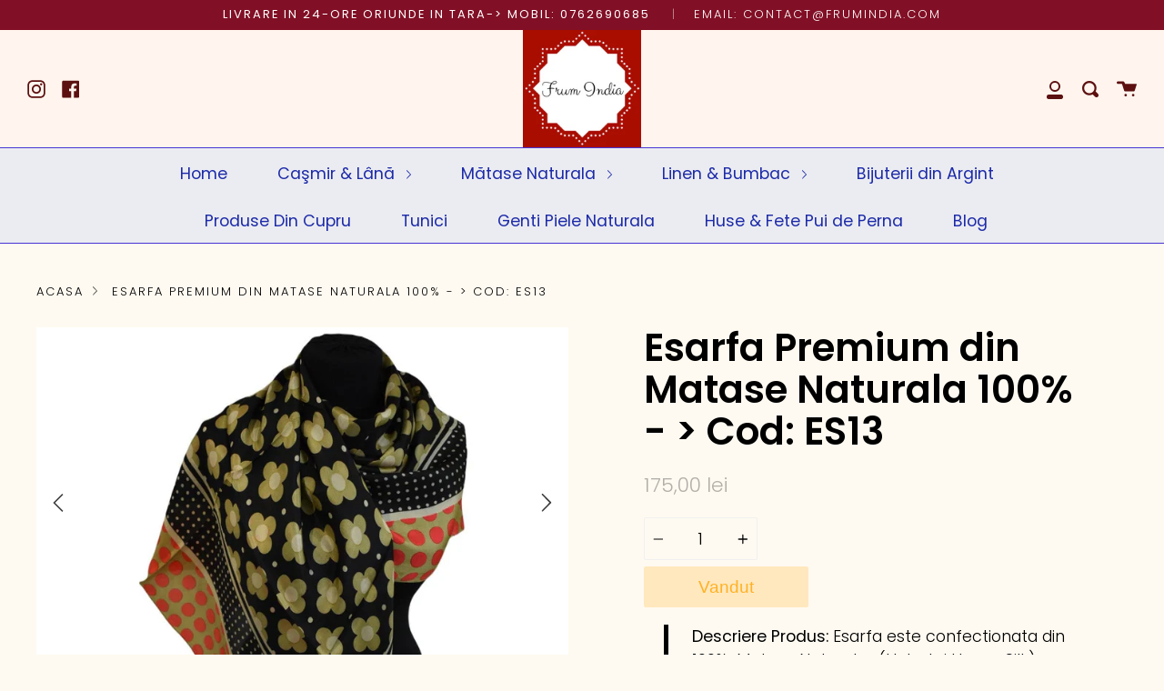

--- FILE ---
content_type: text/html; charset=utf-8
request_url: https://www.frumindia.com/products/esarfa-premium-din-matase-naturala-100-cloves
body_size: 23177
content:
<!doctype html>
<!--[if IE 9]> <html class="ie9 no-js supports-no-cookies" lang="en"> <![endif]-->
<!--[if (gt IE 9)|!(IE)]><!--> <html class="no-js supports-no-cookies" lang="en"> <!--<![endif]-->
<head>
<!-- Google tag (gtag.js) -->

<script async src="https://www.googletagmanager.com/gtag/js?id=G-6ZVJ6BXK45"></script>

<script>

 window.dataLayer = window.dataLayer || [];

 function gtag(){dataLayer.push(arguments);}

 gtag('js', new Date());

 gtag('config', 'G-6ZVJ6BXK45');

</script>

  <meta charset="UTF-8">
  <meta http-equiv="X-UA-Compatible" content="IE=edge,chrome=1">
  <meta name="viewport" content="width=device-width, initial-scale=1.0">
  <meta name="theme-color" content="#8ec707">
  <link rel="canonical" href="https://www.frumindia.com/products/esarfa-premium-din-matase-naturala-100-cloves">

  
    <link rel="shortcut icon" href="//www.frumindia.com/cdn/shop/files/Logo_f8e050e9-b29c-4244-bd5e-8896032f3162_32x32.png?v=1613646188" type="image/png" />
  

  
  <title>
    www.frumindia.com - marca a SC FrumIndia Online SRL - Esarfa Premium din Matase Naturala 100% - &gt;
    
    
    
      &ndash; www.FrumIndia.com - marca a SC FrumIndia Online SRL
    
  </title>

  
    <meta name="description" content="Esarfa Premium din Matase Naturala 100% - Cloves">
  

  <!-- /snippets/social-sharing.liquid --><meta property="og:site_name" content="www.FrumIndia.com - marca a SC FrumIndia Online SRL">
<meta property="og:url" content="https://www.frumindia.com/products/esarfa-premium-din-matase-naturala-100-cloves">
<meta property="og:title" content="Esarfa  Premium din Matase Naturala 100% - > Cod: ES13">
<meta property="og:type" content="product">
<meta property="og:description" content="Esarfa Premium din Matase Naturala 100% - Cloves"><meta property="og:price:amount" content="175,00">
  <meta property="og:price:currency" content="RON"><meta property="og:image" content="http://www.frumindia.com/cdn/shop/files/esarfa-premium-din-matase-naturala-100-cod-es13-esarfe-de-www-frumindia-com-marca-a-sc-online-srl-772.jpg?v=1753698977">
      <meta property="og:image:secure_url" content="https://www.frumindia.com/cdn/shop/files/esarfa-premium-din-matase-naturala-100-cod-es13-esarfe-de-www-frumindia-com-marca-a-sc-online-srl-772.jpg?v=1753698977">
      <meta property="og:image:height" content="1080">
      <meta property="og:image:width" content="1080"><meta property="og:image" content="http://www.frumindia.com/cdn/shop/files/esarfa-premium-din-matase-naturala-100-cod-es13-esarfe-de-www-frumindia-com-marca-a-sc-online-srl-766.jpg?v=1753698977">
      <meta property="og:image:secure_url" content="https://www.frumindia.com/cdn/shop/files/esarfa-premium-din-matase-naturala-100-cod-es13-esarfe-de-www-frumindia-com-marca-a-sc-online-srl-766.jpg?v=1753698977">
      <meta property="og:image:height" content="1080">
      <meta property="og:image:width" content="1080"><meta property="og:image" content="http://www.frumindia.com/cdn/shop/files/esarfa-premium-din-matase-naturala-100-cod-es13-esarfe-de-www-frumindia-com-marca-a-sc-online-srl-699.jpg?v=1753698977">
      <meta property="og:image:secure_url" content="https://www.frumindia.com/cdn/shop/files/esarfa-premium-din-matase-naturala-100-cod-es13-esarfe-de-www-frumindia-com-marca-a-sc-online-srl-699.jpg?v=1753698977">
      <meta property="og:image:height" content="1080">
      <meta property="og:image:width" content="1080">


<meta name="twitter:site" content="@">
<meta name="twitter:card" content="summary_large_image">
<meta name="twitter:title" content="Esarfa  Premium din Matase Naturala 100% - > Cod: ES13">
<meta name="twitter:description" content="Esarfa Premium din Matase Naturala 100% - Cloves">


  <!--[if (gt IE 9)|!(IE)]><!--><script src="//www.frumindia.com/cdn/shop/t/35/assets/theme.js?v=44414392961858368071690982130" defer="defer"></script><!--<![endif]-->
  <!--[if lt IE 9]><script src="//www.frumindia.com/cdn/shop/t/35/assets/theme.js?v=44414392961858368071690982130"></script><![endif]-->
  <link href="https://maxcdn.bootstrapcdn.com/font-awesome/4.7.0/css/font-awesome.min.css" rel="stylesheet" integrity="sha384-wvfXpqpZZVQGK6TAh5PVlGOfQNHSoD2xbE+QkPxCAFlNEevoEH3Sl0sibVcOQVnN" crossorigin="anonymous">

  <link href="//www.frumindia.com/cdn/shop/t/35/assets/theme.scss.css?v=165030558856931387971767694196" rel="stylesheet" type="text/css" media="all" />
<link href="//www.frumindia.com/cdn/shop/t/35/assets/custom-master.scss.css?v=9146376880939920381696308453" rel="stylesheet" type="text/css" media="all" />
  <script>
    document.documentElement.className = document.documentElement.className.replace('no-js', 'js');

    window.theme = {
      strings: {
        addToCart: "Adauga in Cos",
        soldOut: "Vandut ",
        unavailable: "Indisponibil"
      },
      moneyFormat: "{{amount_with_comma_separator}} lei",
      version: '1.2.6'
    };
  </script>

  

  <!--[if (gt IE 9)|!(IE)]><!--><script src="//www.frumindia.com/cdn/shop/t/35/assets/head.js?v=48878924364971023461690982130"></script><!--<![endif]-->
  <!--[if lt IE 9]><script src="//www.frumindia.com/cdn/shop/t/35/assets/head.js?v=48878924364971023461690982130"></script><![endif]-->

  <script>window.performance && window.performance.mark && window.performance.mark('shopify.content_for_header.start');</script><meta id="shopify-digital-wallet" name="shopify-digital-wallet" content="/19665547/digital_wallets/dialog">
<link rel="alternate" type="application/json+oembed" href="https://www.frumindia.com/products/esarfa-premium-din-matase-naturala-100-cloves.oembed">
<script async="async" src="/checkouts/internal/preloads.js?locale=en-RO"></script>
<script id="shopify-features" type="application/json">{"accessToken":"038d2be1f3c206380bd889a3272315e2","betas":["rich-media-storefront-analytics"],"domain":"www.frumindia.com","predictiveSearch":true,"shopId":19665547,"locale":"en"}</script>
<script>var Shopify = Shopify || {};
Shopify.shop = "frumindia.myshopify.com";
Shopify.locale = "en";
Shopify.currency = {"active":"RON","rate":"1.0"};
Shopify.country = "RO";
Shopify.theme = {"name":"pre-language","id":151575626069,"schema_name":"Broadcast","schema_version":"1.2.6","theme_store_id":868,"role":"main"};
Shopify.theme.handle = "null";
Shopify.theme.style = {"id":null,"handle":null};
Shopify.cdnHost = "www.frumindia.com/cdn";
Shopify.routes = Shopify.routes || {};
Shopify.routes.root = "/";</script>
<script type="module">!function(o){(o.Shopify=o.Shopify||{}).modules=!0}(window);</script>
<script>!function(o){function n(){var o=[];function n(){o.push(Array.prototype.slice.apply(arguments))}return n.q=o,n}var t=o.Shopify=o.Shopify||{};t.loadFeatures=n(),t.autoloadFeatures=n()}(window);</script>
<script id="shop-js-analytics" type="application/json">{"pageType":"product"}</script>
<script defer="defer" async type="module" src="//www.frumindia.com/cdn/shopifycloud/shop-js/modules/v2/client.init-shop-cart-sync_BN7fPSNr.en.esm.js"></script>
<script defer="defer" async type="module" src="//www.frumindia.com/cdn/shopifycloud/shop-js/modules/v2/chunk.common_Cbph3Kss.esm.js"></script>
<script defer="defer" async type="module" src="//www.frumindia.com/cdn/shopifycloud/shop-js/modules/v2/chunk.modal_DKumMAJ1.esm.js"></script>
<script type="module">
  await import("//www.frumindia.com/cdn/shopifycloud/shop-js/modules/v2/client.init-shop-cart-sync_BN7fPSNr.en.esm.js");
await import("//www.frumindia.com/cdn/shopifycloud/shop-js/modules/v2/chunk.common_Cbph3Kss.esm.js");
await import("//www.frumindia.com/cdn/shopifycloud/shop-js/modules/v2/chunk.modal_DKumMAJ1.esm.js");

  window.Shopify.SignInWithShop?.initShopCartSync?.({"fedCMEnabled":true,"windoidEnabled":true});

</script>
<script>(function() {
  var isLoaded = false;
  function asyncLoad() {
    if (isLoaded) return;
    isLoaded = true;
    var urls = ["https:\/\/call.chatra.io\/shopify?chatraId=CwQa34e9x8TZ5qrtf\u0026shop=frumindia.myshopify.com","https:\/\/cdn.hextom.com\/js\/freeshippingbar.js?shop=frumindia.myshopify.com"];
    for (var i = 0; i < urls.length; i++) {
      var s = document.createElement('script');
      s.type = 'text/javascript';
      s.async = true;
      s.src = urls[i];
      var x = document.getElementsByTagName('script')[0];
      x.parentNode.insertBefore(s, x);
    }
  };
  if(window.attachEvent) {
    window.attachEvent('onload', asyncLoad);
  } else {
    window.addEventListener('load', asyncLoad, false);
  }
})();</script>
<script id="__st">var __st={"a":19665547,"offset":7200,"reqid":"c73558cf-3985-4995-adbb-7eb6ad9241b4-1769792660","pageurl":"www.frumindia.com\/products\/esarfa-premium-din-matase-naturala-100-cloves","u":"ab5c54f08748","p":"product","rtyp":"product","rid":6542971961393};</script>
<script>window.ShopifyPaypalV4VisibilityTracking = true;</script>
<script id="captcha-bootstrap">!function(){'use strict';const t='contact',e='account',n='new_comment',o=[[t,t],['blogs',n],['comments',n],[t,'customer']],c=[[e,'customer_login'],[e,'guest_login'],[e,'recover_customer_password'],[e,'create_customer']],r=t=>t.map((([t,e])=>`form[action*='/${t}']:not([data-nocaptcha='true']) input[name='form_type'][value='${e}']`)).join(','),a=t=>()=>t?[...document.querySelectorAll(t)].map((t=>t.form)):[];function s(){const t=[...o],e=r(t);return a(e)}const i='password',u='form_key',d=['recaptcha-v3-token','g-recaptcha-response','h-captcha-response',i],f=()=>{try{return window.sessionStorage}catch{return}},m='__shopify_v',_=t=>t.elements[u];function p(t,e,n=!1){try{const o=window.sessionStorage,c=JSON.parse(o.getItem(e)),{data:r}=function(t){const{data:e,action:n}=t;return t[m]||n?{data:e,action:n}:{data:t,action:n}}(c);for(const[e,n]of Object.entries(r))t.elements[e]&&(t.elements[e].value=n);n&&o.removeItem(e)}catch(o){console.error('form repopulation failed',{error:o})}}const l='form_type',E='cptcha';function T(t){t.dataset[E]=!0}const w=window,h=w.document,L='Shopify',v='ce_forms',y='captcha';let A=!1;((t,e)=>{const n=(g='f06e6c50-85a8-45c8-87d0-21a2b65856fe',I='https://cdn.shopify.com/shopifycloud/storefront-forms-hcaptcha/ce_storefront_forms_captcha_hcaptcha.v1.5.2.iife.js',D={infoText:'Protected by hCaptcha',privacyText:'Privacy',termsText:'Terms'},(t,e,n)=>{const o=w[L][v],c=o.bindForm;if(c)return c(t,g,e,D).then(n);var r;o.q.push([[t,g,e,D],n]),r=I,A||(h.body.append(Object.assign(h.createElement('script'),{id:'captcha-provider',async:!0,src:r})),A=!0)});var g,I,D;w[L]=w[L]||{},w[L][v]=w[L][v]||{},w[L][v].q=[],w[L][y]=w[L][y]||{},w[L][y].protect=function(t,e){n(t,void 0,e),T(t)},Object.freeze(w[L][y]),function(t,e,n,w,h,L){const[v,y,A,g]=function(t,e,n){const i=e?o:[],u=t?c:[],d=[...i,...u],f=r(d),m=r(i),_=r(d.filter((([t,e])=>n.includes(e))));return[a(f),a(m),a(_),s()]}(w,h,L),I=t=>{const e=t.target;return e instanceof HTMLFormElement?e:e&&e.form},D=t=>v().includes(t);t.addEventListener('submit',(t=>{const e=I(t);if(!e)return;const n=D(e)&&!e.dataset.hcaptchaBound&&!e.dataset.recaptchaBound,o=_(e),c=g().includes(e)&&(!o||!o.value);(n||c)&&t.preventDefault(),c&&!n&&(function(t){try{if(!f())return;!function(t){const e=f();if(!e)return;const n=_(t);if(!n)return;const o=n.value;o&&e.removeItem(o)}(t);const e=Array.from(Array(32),(()=>Math.random().toString(36)[2])).join('');!function(t,e){_(t)||t.append(Object.assign(document.createElement('input'),{type:'hidden',name:u})),t.elements[u].value=e}(t,e),function(t,e){const n=f();if(!n)return;const o=[...t.querySelectorAll(`input[type='${i}']`)].map((({name:t})=>t)),c=[...d,...o],r={};for(const[a,s]of new FormData(t).entries())c.includes(a)||(r[a]=s);n.setItem(e,JSON.stringify({[m]:1,action:t.action,data:r}))}(t,e)}catch(e){console.error('failed to persist form',e)}}(e),e.submit())}));const S=(t,e)=>{t&&!t.dataset[E]&&(n(t,e.some((e=>e===t))),T(t))};for(const o of['focusin','change'])t.addEventListener(o,(t=>{const e=I(t);D(e)&&S(e,y())}));const B=e.get('form_key'),M=e.get(l),P=B&&M;t.addEventListener('DOMContentLoaded',(()=>{const t=y();if(P)for(const e of t)e.elements[l].value===M&&p(e,B);[...new Set([...A(),...v().filter((t=>'true'===t.dataset.shopifyCaptcha))])].forEach((e=>S(e,t)))}))}(h,new URLSearchParams(w.location.search),n,t,e,['guest_login'])})(!0,!0)}();</script>
<script integrity="sha256-4kQ18oKyAcykRKYeNunJcIwy7WH5gtpwJnB7kiuLZ1E=" data-source-attribution="shopify.loadfeatures" defer="defer" src="//www.frumindia.com/cdn/shopifycloud/storefront/assets/storefront/load_feature-a0a9edcb.js" crossorigin="anonymous"></script>
<script data-source-attribution="shopify.dynamic_checkout.dynamic.init">var Shopify=Shopify||{};Shopify.PaymentButton=Shopify.PaymentButton||{isStorefrontPortableWallets:!0,init:function(){window.Shopify.PaymentButton.init=function(){};var t=document.createElement("script");t.src="https://www.frumindia.com/cdn/shopifycloud/portable-wallets/latest/portable-wallets.en.js",t.type="module",document.head.appendChild(t)}};
</script>
<script data-source-attribution="shopify.dynamic_checkout.buyer_consent">
  function portableWalletsHideBuyerConsent(e){var t=document.getElementById("shopify-buyer-consent"),n=document.getElementById("shopify-subscription-policy-button");t&&n&&(t.classList.add("hidden"),t.setAttribute("aria-hidden","true"),n.removeEventListener("click",e))}function portableWalletsShowBuyerConsent(e){var t=document.getElementById("shopify-buyer-consent"),n=document.getElementById("shopify-subscription-policy-button");t&&n&&(t.classList.remove("hidden"),t.removeAttribute("aria-hidden"),n.addEventListener("click",e))}window.Shopify?.PaymentButton&&(window.Shopify.PaymentButton.hideBuyerConsent=portableWalletsHideBuyerConsent,window.Shopify.PaymentButton.showBuyerConsent=portableWalletsShowBuyerConsent);
</script>
<script data-source-attribution="shopify.dynamic_checkout.cart.bootstrap">document.addEventListener("DOMContentLoaded",(function(){function t(){return document.querySelector("shopify-accelerated-checkout-cart, shopify-accelerated-checkout")}if(t())Shopify.PaymentButton.init();else{new MutationObserver((function(e,n){t()&&(Shopify.PaymentButton.init(),n.disconnect())})).observe(document.body,{childList:!0,subtree:!0})}}));
</script>
<script id='scb4127' type='text/javascript' async='' src='https://www.frumindia.com/cdn/shopifycloud/privacy-banner/storefront-banner.js'></script>
<script>window.performance && window.performance.mark && window.performance.mark('shopify.content_for_header.end');</script>

  
 

<script>window.__pagefly_analytics_settings__={"acceptTracking":false};</script>
 
  <!-- "snippets/shogun-head.liquid" was not rendered, the associated app was uninstalled -->












































<!-- BEGIN app block: shopify://apps/chatra-live-chat-chatbot/blocks/widget/3617185a-5880-4550-b1d3-81cdb9d37290 --><script src="" async></script>

<!-- END app block --><!-- BEGIN app block: shopify://apps/pagefly-page-builder/blocks/app-embed/83e179f7-59a0-4589-8c66-c0dddf959200 -->

<!-- BEGIN app snippet: pagefly-cro-ab-testing-main -->







<script>
  ;(function () {
    const url = new URL(window.location)
    const viewParam = url.searchParams.get('view')
    if (viewParam && viewParam.includes('variant-pf-')) {
      url.searchParams.set('pf_v', viewParam)
      url.searchParams.delete('view')
      window.history.replaceState({}, '', url)
    }
  })()
</script>



<script type='module'>
  
  window.PAGEFLY_CRO = window.PAGEFLY_CRO || {}

  window.PAGEFLY_CRO['data_debug'] = {
    original_template_suffix: "all_products",
    allow_ab_test: false,
    ab_test_start_time: 0,
    ab_test_end_time: 0,
    today_date_time: 1769792661000,
  }
  window.PAGEFLY_CRO['GA4'] = { enabled: true}
</script>

<!-- END app snippet -->








  <script src='https://cdn.shopify.com/extensions/019bf883-1122-7445-9dca-5d60e681c2c8/pagefly-page-builder-216/assets/pagefly-helper.js' defer='defer'></script>

  <script src='https://cdn.shopify.com/extensions/019bf883-1122-7445-9dca-5d60e681c2c8/pagefly-page-builder-216/assets/pagefly-general-helper.js' defer='defer'></script>

  <script src='https://cdn.shopify.com/extensions/019bf883-1122-7445-9dca-5d60e681c2c8/pagefly-page-builder-216/assets/pagefly-snap-slider.js' defer='defer'></script>

  <script src='https://cdn.shopify.com/extensions/019bf883-1122-7445-9dca-5d60e681c2c8/pagefly-page-builder-216/assets/pagefly-slideshow-v3.js' defer='defer'></script>

  <script src='https://cdn.shopify.com/extensions/019bf883-1122-7445-9dca-5d60e681c2c8/pagefly-page-builder-216/assets/pagefly-slideshow-v4.js' defer='defer'></script>

  <script src='https://cdn.shopify.com/extensions/019bf883-1122-7445-9dca-5d60e681c2c8/pagefly-page-builder-216/assets/pagefly-glider.js' defer='defer'></script>

  <script src='https://cdn.shopify.com/extensions/019bf883-1122-7445-9dca-5d60e681c2c8/pagefly-page-builder-216/assets/pagefly-slideshow-v1-v2.js' defer='defer'></script>

  <script src='https://cdn.shopify.com/extensions/019bf883-1122-7445-9dca-5d60e681c2c8/pagefly-page-builder-216/assets/pagefly-product-media.js' defer='defer'></script>

  <script src='https://cdn.shopify.com/extensions/019bf883-1122-7445-9dca-5d60e681c2c8/pagefly-page-builder-216/assets/pagefly-product.js' defer='defer'></script>


<script id='pagefly-helper-data' type='application/json'>
  {
    "page_optimization": {
      "assets_prefetching": false
    },
    "elements_asset_mapper": {
      "Accordion": "https://cdn.shopify.com/extensions/019bf883-1122-7445-9dca-5d60e681c2c8/pagefly-page-builder-216/assets/pagefly-accordion.js",
      "Accordion3": "https://cdn.shopify.com/extensions/019bf883-1122-7445-9dca-5d60e681c2c8/pagefly-page-builder-216/assets/pagefly-accordion3.js",
      "CountDown": "https://cdn.shopify.com/extensions/019bf883-1122-7445-9dca-5d60e681c2c8/pagefly-page-builder-216/assets/pagefly-countdown.js",
      "GMap1": "https://cdn.shopify.com/extensions/019bf883-1122-7445-9dca-5d60e681c2c8/pagefly-page-builder-216/assets/pagefly-gmap.js",
      "GMap2": "https://cdn.shopify.com/extensions/019bf883-1122-7445-9dca-5d60e681c2c8/pagefly-page-builder-216/assets/pagefly-gmap.js",
      "GMapBasicV2": "https://cdn.shopify.com/extensions/019bf883-1122-7445-9dca-5d60e681c2c8/pagefly-page-builder-216/assets/pagefly-gmap.js",
      "GMapAdvancedV2": "https://cdn.shopify.com/extensions/019bf883-1122-7445-9dca-5d60e681c2c8/pagefly-page-builder-216/assets/pagefly-gmap.js",
      "HTML.Video": "https://cdn.shopify.com/extensions/019bf883-1122-7445-9dca-5d60e681c2c8/pagefly-page-builder-216/assets/pagefly-htmlvideo.js",
      "HTML.Video2": "https://cdn.shopify.com/extensions/019bf883-1122-7445-9dca-5d60e681c2c8/pagefly-page-builder-216/assets/pagefly-htmlvideo2.js",
      "HTML.Video3": "https://cdn.shopify.com/extensions/019bf883-1122-7445-9dca-5d60e681c2c8/pagefly-page-builder-216/assets/pagefly-htmlvideo2.js",
      "BackgroundVideo": "https://cdn.shopify.com/extensions/019bf883-1122-7445-9dca-5d60e681c2c8/pagefly-page-builder-216/assets/pagefly-htmlvideo2.js",
      "Instagram": "https://cdn.shopify.com/extensions/019bf883-1122-7445-9dca-5d60e681c2c8/pagefly-page-builder-216/assets/pagefly-instagram.js",
      "Instagram2": "https://cdn.shopify.com/extensions/019bf883-1122-7445-9dca-5d60e681c2c8/pagefly-page-builder-216/assets/pagefly-instagram.js",
      "Insta3": "https://cdn.shopify.com/extensions/019bf883-1122-7445-9dca-5d60e681c2c8/pagefly-page-builder-216/assets/pagefly-instagram3.js",
      "Tabs": "https://cdn.shopify.com/extensions/019bf883-1122-7445-9dca-5d60e681c2c8/pagefly-page-builder-216/assets/pagefly-tab.js",
      "Tabs3": "https://cdn.shopify.com/extensions/019bf883-1122-7445-9dca-5d60e681c2c8/pagefly-page-builder-216/assets/pagefly-tab3.js",
      "ProductBox": "https://cdn.shopify.com/extensions/019bf883-1122-7445-9dca-5d60e681c2c8/pagefly-page-builder-216/assets/pagefly-cart.js",
      "FBPageBox2": "https://cdn.shopify.com/extensions/019bf883-1122-7445-9dca-5d60e681c2c8/pagefly-page-builder-216/assets/pagefly-facebook.js",
      "FBLikeButton2": "https://cdn.shopify.com/extensions/019bf883-1122-7445-9dca-5d60e681c2c8/pagefly-page-builder-216/assets/pagefly-facebook.js",
      "TwitterFeed2": "https://cdn.shopify.com/extensions/019bf883-1122-7445-9dca-5d60e681c2c8/pagefly-page-builder-216/assets/pagefly-twitter.js",
      "Paragraph4": "https://cdn.shopify.com/extensions/019bf883-1122-7445-9dca-5d60e681c2c8/pagefly-page-builder-216/assets/pagefly-paragraph4.js",

      "AliReviews": "https://cdn.shopify.com/extensions/019bf883-1122-7445-9dca-5d60e681c2c8/pagefly-page-builder-216/assets/pagefly-3rd-elements.js",
      "BackInStock": "https://cdn.shopify.com/extensions/019bf883-1122-7445-9dca-5d60e681c2c8/pagefly-page-builder-216/assets/pagefly-3rd-elements.js",
      "GloboBackInStock": "https://cdn.shopify.com/extensions/019bf883-1122-7445-9dca-5d60e681c2c8/pagefly-page-builder-216/assets/pagefly-3rd-elements.js",
      "GrowaveWishlist": "https://cdn.shopify.com/extensions/019bf883-1122-7445-9dca-5d60e681c2c8/pagefly-page-builder-216/assets/pagefly-3rd-elements.js",
      "InfiniteOptionsShopPad": "https://cdn.shopify.com/extensions/019bf883-1122-7445-9dca-5d60e681c2c8/pagefly-page-builder-216/assets/pagefly-3rd-elements.js",
      "InkybayProductPersonalizer": "https://cdn.shopify.com/extensions/019bf883-1122-7445-9dca-5d60e681c2c8/pagefly-page-builder-216/assets/pagefly-3rd-elements.js",
      "LimeSpot": "https://cdn.shopify.com/extensions/019bf883-1122-7445-9dca-5d60e681c2c8/pagefly-page-builder-216/assets/pagefly-3rd-elements.js",
      "Loox": "https://cdn.shopify.com/extensions/019bf883-1122-7445-9dca-5d60e681c2c8/pagefly-page-builder-216/assets/pagefly-3rd-elements.js",
      "Opinew": "https://cdn.shopify.com/extensions/019bf883-1122-7445-9dca-5d60e681c2c8/pagefly-page-builder-216/assets/pagefly-3rd-elements.js",
      "Powr": "https://cdn.shopify.com/extensions/019bf883-1122-7445-9dca-5d60e681c2c8/pagefly-page-builder-216/assets/pagefly-3rd-elements.js",
      "ProductReviews": "https://cdn.shopify.com/extensions/019bf883-1122-7445-9dca-5d60e681c2c8/pagefly-page-builder-216/assets/pagefly-3rd-elements.js",
      "PushOwl": "https://cdn.shopify.com/extensions/019bf883-1122-7445-9dca-5d60e681c2c8/pagefly-page-builder-216/assets/pagefly-3rd-elements.js",
      "ReCharge": "https://cdn.shopify.com/extensions/019bf883-1122-7445-9dca-5d60e681c2c8/pagefly-page-builder-216/assets/pagefly-3rd-elements.js",
      "Rivyo": "https://cdn.shopify.com/extensions/019bf883-1122-7445-9dca-5d60e681c2c8/pagefly-page-builder-216/assets/pagefly-3rd-elements.js",
      "TrackingMore": "https://cdn.shopify.com/extensions/019bf883-1122-7445-9dca-5d60e681c2c8/pagefly-page-builder-216/assets/pagefly-3rd-elements.js",
      "Vitals": "https://cdn.shopify.com/extensions/019bf883-1122-7445-9dca-5d60e681c2c8/pagefly-page-builder-216/assets/pagefly-3rd-elements.js",
      "Wiser": "https://cdn.shopify.com/extensions/019bf883-1122-7445-9dca-5d60e681c2c8/pagefly-page-builder-216/assets/pagefly-3rd-elements.js"
    },
    "custom_elements_mapper": {
      "pf-click-action-element": "https://cdn.shopify.com/extensions/019bf883-1122-7445-9dca-5d60e681c2c8/pagefly-page-builder-216/assets/pagefly-click-action-element.js",
      "pf-dialog-element": "https://cdn.shopify.com/extensions/019bf883-1122-7445-9dca-5d60e681c2c8/pagefly-page-builder-216/assets/pagefly-dialog-element.js"
    }
  }
</script>


<!-- END app block --><script src="https://cdn.shopify.com/extensions/6c66d7d0-f631-46bf-8039-ad48ac607ad6/forms-2301/assets/shopify-forms-loader.js" type="text/javascript" defer="defer"></script>
<link href="https://monorail-edge.shopifysvc.com" rel="dns-prefetch">
<script>(function(){if ("sendBeacon" in navigator && "performance" in window) {try {var session_token_from_headers = performance.getEntriesByType('navigation')[0].serverTiming.find(x => x.name == '_s').description;} catch {var session_token_from_headers = undefined;}var session_cookie_matches = document.cookie.match(/_shopify_s=([^;]*)/);var session_token_from_cookie = session_cookie_matches && session_cookie_matches.length === 2 ? session_cookie_matches[1] : "";var session_token = session_token_from_headers || session_token_from_cookie || "";function handle_abandonment_event(e) {var entries = performance.getEntries().filter(function(entry) {return /monorail-edge.shopifysvc.com/.test(entry.name);});if (!window.abandonment_tracked && entries.length === 0) {window.abandonment_tracked = true;var currentMs = Date.now();var navigation_start = performance.timing.navigationStart;var payload = {shop_id: 19665547,url: window.location.href,navigation_start,duration: currentMs - navigation_start,session_token,page_type: "product"};window.navigator.sendBeacon("https://monorail-edge.shopifysvc.com/v1/produce", JSON.stringify({schema_id: "online_store_buyer_site_abandonment/1.1",payload: payload,metadata: {event_created_at_ms: currentMs,event_sent_at_ms: currentMs}}));}}window.addEventListener('pagehide', handle_abandonment_event);}}());</script>
<script id="web-pixels-manager-setup">(function e(e,d,r,n,o){if(void 0===o&&(o={}),!Boolean(null===(a=null===(i=window.Shopify)||void 0===i?void 0:i.analytics)||void 0===a?void 0:a.replayQueue)){var i,a;window.Shopify=window.Shopify||{};var t=window.Shopify;t.analytics=t.analytics||{};var s=t.analytics;s.replayQueue=[],s.publish=function(e,d,r){return s.replayQueue.push([e,d,r]),!0};try{self.performance.mark("wpm:start")}catch(e){}var l=function(){var e={modern:/Edge?\/(1{2}[4-9]|1[2-9]\d|[2-9]\d{2}|\d{4,})\.\d+(\.\d+|)|Firefox\/(1{2}[4-9]|1[2-9]\d|[2-9]\d{2}|\d{4,})\.\d+(\.\d+|)|Chrom(ium|e)\/(9{2}|\d{3,})\.\d+(\.\d+|)|(Maci|X1{2}).+ Version\/(15\.\d+|(1[6-9]|[2-9]\d|\d{3,})\.\d+)([,.]\d+|)( \(\w+\)|)( Mobile\/\w+|) Safari\/|Chrome.+OPR\/(9{2}|\d{3,})\.\d+\.\d+|(CPU[ +]OS|iPhone[ +]OS|CPU[ +]iPhone|CPU IPhone OS|CPU iPad OS)[ +]+(15[._]\d+|(1[6-9]|[2-9]\d|\d{3,})[._]\d+)([._]\d+|)|Android:?[ /-](13[3-9]|1[4-9]\d|[2-9]\d{2}|\d{4,})(\.\d+|)(\.\d+|)|Android.+Firefox\/(13[5-9]|1[4-9]\d|[2-9]\d{2}|\d{4,})\.\d+(\.\d+|)|Android.+Chrom(ium|e)\/(13[3-9]|1[4-9]\d|[2-9]\d{2}|\d{4,})\.\d+(\.\d+|)|SamsungBrowser\/([2-9]\d|\d{3,})\.\d+/,legacy:/Edge?\/(1[6-9]|[2-9]\d|\d{3,})\.\d+(\.\d+|)|Firefox\/(5[4-9]|[6-9]\d|\d{3,})\.\d+(\.\d+|)|Chrom(ium|e)\/(5[1-9]|[6-9]\d|\d{3,})\.\d+(\.\d+|)([\d.]+$|.*Safari\/(?![\d.]+ Edge\/[\d.]+$))|(Maci|X1{2}).+ Version\/(10\.\d+|(1[1-9]|[2-9]\d|\d{3,})\.\d+)([,.]\d+|)( \(\w+\)|)( Mobile\/\w+|) Safari\/|Chrome.+OPR\/(3[89]|[4-9]\d|\d{3,})\.\d+\.\d+|(CPU[ +]OS|iPhone[ +]OS|CPU[ +]iPhone|CPU IPhone OS|CPU iPad OS)[ +]+(10[._]\d+|(1[1-9]|[2-9]\d|\d{3,})[._]\d+)([._]\d+|)|Android:?[ /-](13[3-9]|1[4-9]\d|[2-9]\d{2}|\d{4,})(\.\d+|)(\.\d+|)|Mobile Safari.+OPR\/([89]\d|\d{3,})\.\d+\.\d+|Android.+Firefox\/(13[5-9]|1[4-9]\d|[2-9]\d{2}|\d{4,})\.\d+(\.\d+|)|Android.+Chrom(ium|e)\/(13[3-9]|1[4-9]\d|[2-9]\d{2}|\d{4,})\.\d+(\.\d+|)|Android.+(UC? ?Browser|UCWEB|U3)[ /]?(15\.([5-9]|\d{2,})|(1[6-9]|[2-9]\d|\d{3,})\.\d+)\.\d+|SamsungBrowser\/(5\.\d+|([6-9]|\d{2,})\.\d+)|Android.+MQ{2}Browser\/(14(\.(9|\d{2,})|)|(1[5-9]|[2-9]\d|\d{3,})(\.\d+|))(\.\d+|)|K[Aa][Ii]OS\/(3\.\d+|([4-9]|\d{2,})\.\d+)(\.\d+|)/},d=e.modern,r=e.legacy,n=navigator.userAgent;return n.match(d)?"modern":n.match(r)?"legacy":"unknown"}(),u="modern"===l?"modern":"legacy",c=(null!=n?n:{modern:"",legacy:""})[u],f=function(e){return[e.baseUrl,"/wpm","/b",e.hashVersion,"modern"===e.buildTarget?"m":"l",".js"].join("")}({baseUrl:d,hashVersion:r,buildTarget:u}),m=function(e){var d=e.version,r=e.bundleTarget,n=e.surface,o=e.pageUrl,i=e.monorailEndpoint;return{emit:function(e){var a=e.status,t=e.errorMsg,s=(new Date).getTime(),l=JSON.stringify({metadata:{event_sent_at_ms:s},events:[{schema_id:"web_pixels_manager_load/3.1",payload:{version:d,bundle_target:r,page_url:o,status:a,surface:n,error_msg:t},metadata:{event_created_at_ms:s}}]});if(!i)return console&&console.warn&&console.warn("[Web Pixels Manager] No Monorail endpoint provided, skipping logging."),!1;try{return self.navigator.sendBeacon.bind(self.navigator)(i,l)}catch(e){}var u=new XMLHttpRequest;try{return u.open("POST",i,!0),u.setRequestHeader("Content-Type","text/plain"),u.send(l),!0}catch(e){return console&&console.warn&&console.warn("[Web Pixels Manager] Got an unhandled error while logging to Monorail."),!1}}}}({version:r,bundleTarget:l,surface:e.surface,pageUrl:self.location.href,monorailEndpoint:e.monorailEndpoint});try{o.browserTarget=l,function(e){var d=e.src,r=e.async,n=void 0===r||r,o=e.onload,i=e.onerror,a=e.sri,t=e.scriptDataAttributes,s=void 0===t?{}:t,l=document.createElement("script"),u=document.querySelector("head"),c=document.querySelector("body");if(l.async=n,l.src=d,a&&(l.integrity=a,l.crossOrigin="anonymous"),s)for(var f in s)if(Object.prototype.hasOwnProperty.call(s,f))try{l.dataset[f]=s[f]}catch(e){}if(o&&l.addEventListener("load",o),i&&l.addEventListener("error",i),u)u.appendChild(l);else{if(!c)throw new Error("Did not find a head or body element to append the script");c.appendChild(l)}}({src:f,async:!0,onload:function(){if(!function(){var e,d;return Boolean(null===(d=null===(e=window.Shopify)||void 0===e?void 0:e.analytics)||void 0===d?void 0:d.initialized)}()){var d=window.webPixelsManager.init(e)||void 0;if(d){var r=window.Shopify.analytics;r.replayQueue.forEach((function(e){var r=e[0],n=e[1],o=e[2];d.publishCustomEvent(r,n,o)})),r.replayQueue=[],r.publish=d.publishCustomEvent,r.visitor=d.visitor,r.initialized=!0}}},onerror:function(){return m.emit({status:"failed",errorMsg:"".concat(f," has failed to load")})},sri:function(e){var d=/^sha384-[A-Za-z0-9+/=]+$/;return"string"==typeof e&&d.test(e)}(c)?c:"",scriptDataAttributes:o}),m.emit({status:"loading"})}catch(e){m.emit({status:"failed",errorMsg:(null==e?void 0:e.message)||"Unknown error"})}}})({shopId: 19665547,storefrontBaseUrl: "https://www.frumindia.com",extensionsBaseUrl: "https://extensions.shopifycdn.com/cdn/shopifycloud/web-pixels-manager",monorailEndpoint: "https://monorail-edge.shopifysvc.com/unstable/produce_batch",surface: "storefront-renderer",enabledBetaFlags: ["2dca8a86"],webPixelsConfigList: [{"id":"3657302357","configuration":"{\"focusDuration\":\"3\"}","eventPayloadVersion":"v1","runtimeContext":"STRICT","scriptVersion":"5267644d2647fc677b620ee257b1625c","type":"APP","apiClientId":1743893,"privacyPurposes":["ANALYTICS","SALE_OF_DATA"],"dataSharingAdjustments":{"protectedCustomerApprovalScopes":[]}},{"id":"887193941","configuration":"{\"config\":\"{\\\"google_tag_ids\\\":[\\\"G-6ZVJ6BXK45\\\",\\\"GT-K8HJMGN\\\"],\\\"target_country\\\":\\\"RO\\\",\\\"gtag_events\\\":[{\\\"type\\\":\\\"begin_checkout\\\",\\\"action_label\\\":[\\\"G-6ZVJ6BXK45\\\",\\\"AW-830860892\\\/slGfCKff8PcCENzcl4wD\\\"]},{\\\"type\\\":\\\"search\\\",\\\"action_label\\\":[\\\"G-6ZVJ6BXK45\\\",\\\"AW-830860892\\\/1DEPCKrf8PcCENzcl4wD\\\"]},{\\\"type\\\":\\\"view_item\\\",\\\"action_label\\\":[\\\"G-6ZVJ6BXK45\\\",\\\"AW-830860892\\\/vRbiCKHf8PcCENzcl4wD\\\",\\\"MC-LXES70RSKW\\\"]},{\\\"type\\\":\\\"purchase\\\",\\\"action_label\\\":[\\\"G-6ZVJ6BXK45\\\",\\\"AW-830860892\\\/nkW4CJ7f8PcCENzcl4wD\\\",\\\"MC-LXES70RSKW\\\"]},{\\\"type\\\":\\\"page_view\\\",\\\"action_label\\\":[\\\"G-6ZVJ6BXK45\\\",\\\"AW-830860892\\\/BdIQCJvf8PcCENzcl4wD\\\",\\\"MC-LXES70RSKW\\\"]},{\\\"type\\\":\\\"add_payment_info\\\",\\\"action_label\\\":[\\\"G-6ZVJ6BXK45\\\",\\\"AW-830860892\\\/-m_NCK3f8PcCENzcl4wD\\\"]},{\\\"type\\\":\\\"add_to_cart\\\",\\\"action_label\\\":[\\\"G-6ZVJ6BXK45\\\",\\\"AW-830860892\\\/QOuGCKTf8PcCENzcl4wD\\\"]}],\\\"enable_monitoring_mode\\\":false}\"}","eventPayloadVersion":"v1","runtimeContext":"OPEN","scriptVersion":"b2a88bafab3e21179ed38636efcd8a93","type":"APP","apiClientId":1780363,"privacyPurposes":[],"dataSharingAdjustments":{"protectedCustomerApprovalScopes":["read_customer_address","read_customer_email","read_customer_name","read_customer_personal_data","read_customer_phone"]}},{"id":"391643477","configuration":"{\"pixel_id\":\"1088869767913608\",\"pixel_type\":\"facebook_pixel\",\"metaapp_system_user_token\":\"-\"}","eventPayloadVersion":"v1","runtimeContext":"OPEN","scriptVersion":"ca16bc87fe92b6042fbaa3acc2fbdaa6","type":"APP","apiClientId":2329312,"privacyPurposes":["ANALYTICS","MARKETING","SALE_OF_DATA"],"dataSharingAdjustments":{"protectedCustomerApprovalScopes":["read_customer_address","read_customer_email","read_customer_name","read_customer_personal_data","read_customer_phone"]}},{"id":"161644885","eventPayloadVersion":"v1","runtimeContext":"LAX","scriptVersion":"1","type":"CUSTOM","privacyPurposes":["MARKETING"],"name":"Meta pixel (migrated)"},{"id":"shopify-app-pixel","configuration":"{}","eventPayloadVersion":"v1","runtimeContext":"STRICT","scriptVersion":"0450","apiClientId":"shopify-pixel","type":"APP","privacyPurposes":["ANALYTICS","MARKETING"]},{"id":"shopify-custom-pixel","eventPayloadVersion":"v1","runtimeContext":"LAX","scriptVersion":"0450","apiClientId":"shopify-pixel","type":"CUSTOM","privacyPurposes":["ANALYTICS","MARKETING"]}],isMerchantRequest: false,initData: {"shop":{"name":"www.FrumIndia.com - marca a SC FrumIndia Online SRL","paymentSettings":{"currencyCode":"RON"},"myshopifyDomain":"frumindia.myshopify.com","countryCode":"RO","storefrontUrl":"https:\/\/www.frumindia.com"},"customer":null,"cart":null,"checkout":null,"productVariants":[{"price":{"amount":175.0,"currencyCode":"RON"},"product":{"title":"Esarfa  Premium din Matase Naturala 100% - \u003e Cod: ES13","vendor":"www.FrumIndia.com","id":"6542971961393","untranslatedTitle":"Esarfa  Premium din Matase Naturala 100% - \u003e Cod: ES13","url":"\/products\/esarfa-premium-din-matase-naturala-100-cloves","type":"Esarfe de Matase Naturala"},"id":"39260571729969","image":{"src":"\/\/www.frumindia.com\/cdn\/shop\/files\/esarfa-premium-din-matase-naturala-100-cod-es13-esarfe-de-www-frumindia-com-marca-a-sc-online-srl-772.jpg?v=1753698977"},"sku":"ES13","title":"Default Title","untranslatedTitle":"Default Title"}],"purchasingCompany":null},},"https://www.frumindia.com/cdn","1d2a099fw23dfb22ep557258f5m7a2edbae",{"modern":"","legacy":""},{"shopId":"19665547","storefrontBaseUrl":"https:\/\/www.frumindia.com","extensionBaseUrl":"https:\/\/extensions.shopifycdn.com\/cdn\/shopifycloud\/web-pixels-manager","surface":"storefront-renderer","enabledBetaFlags":"[\"2dca8a86\"]","isMerchantRequest":"false","hashVersion":"1d2a099fw23dfb22ep557258f5m7a2edbae","publish":"custom","events":"[[\"page_viewed\",{}],[\"product_viewed\",{\"productVariant\":{\"price\":{\"amount\":175.0,\"currencyCode\":\"RON\"},\"product\":{\"title\":\"Esarfa  Premium din Matase Naturala 100% - \u003e Cod: ES13\",\"vendor\":\"www.FrumIndia.com\",\"id\":\"6542971961393\",\"untranslatedTitle\":\"Esarfa  Premium din Matase Naturala 100% - \u003e Cod: ES13\",\"url\":\"\/products\/esarfa-premium-din-matase-naturala-100-cloves\",\"type\":\"Esarfe de Matase Naturala\"},\"id\":\"39260571729969\",\"image\":{\"src\":\"\/\/www.frumindia.com\/cdn\/shop\/files\/esarfa-premium-din-matase-naturala-100-cod-es13-esarfe-de-www-frumindia-com-marca-a-sc-online-srl-772.jpg?v=1753698977\"},\"sku\":\"ES13\",\"title\":\"Default Title\",\"untranslatedTitle\":\"Default Title\"}}]]"});</script><script>
  window.ShopifyAnalytics = window.ShopifyAnalytics || {};
  window.ShopifyAnalytics.meta = window.ShopifyAnalytics.meta || {};
  window.ShopifyAnalytics.meta.currency = 'RON';
  var meta = {"product":{"id":6542971961393,"gid":"gid:\/\/shopify\/Product\/6542971961393","vendor":"www.FrumIndia.com","type":"Esarfe de Matase Naturala","handle":"esarfa-premium-din-matase-naturala-100-cloves","variants":[{"id":39260571729969,"price":17500,"name":"Esarfa  Premium din Matase Naturala 100% - \u003e Cod: ES13","public_title":null,"sku":"ES13"}],"remote":false},"page":{"pageType":"product","resourceType":"product","resourceId":6542971961393,"requestId":"c73558cf-3985-4995-adbb-7eb6ad9241b4-1769792660"}};
  for (var attr in meta) {
    window.ShopifyAnalytics.meta[attr] = meta[attr];
  }
</script>
<script class="analytics">
  (function () {
    var customDocumentWrite = function(content) {
      var jquery = null;

      if (window.jQuery) {
        jquery = window.jQuery;
      } else if (window.Checkout && window.Checkout.$) {
        jquery = window.Checkout.$;
      }

      if (jquery) {
        jquery('body').append(content);
      }
    };

    var hasLoggedConversion = function(token) {
      if (token) {
        return document.cookie.indexOf('loggedConversion=' + token) !== -1;
      }
      return false;
    }

    var setCookieIfConversion = function(token) {
      if (token) {
        var twoMonthsFromNow = new Date(Date.now());
        twoMonthsFromNow.setMonth(twoMonthsFromNow.getMonth() + 2);

        document.cookie = 'loggedConversion=' + token + '; expires=' + twoMonthsFromNow;
      }
    }

    var trekkie = window.ShopifyAnalytics.lib = window.trekkie = window.trekkie || [];
    if (trekkie.integrations) {
      return;
    }
    trekkie.methods = [
      'identify',
      'page',
      'ready',
      'track',
      'trackForm',
      'trackLink'
    ];
    trekkie.factory = function(method) {
      return function() {
        var args = Array.prototype.slice.call(arguments);
        args.unshift(method);
        trekkie.push(args);
        return trekkie;
      };
    };
    for (var i = 0; i < trekkie.methods.length; i++) {
      var key = trekkie.methods[i];
      trekkie[key] = trekkie.factory(key);
    }
    trekkie.load = function(config) {
      trekkie.config = config || {};
      trekkie.config.initialDocumentCookie = document.cookie;
      var first = document.getElementsByTagName('script')[0];
      var script = document.createElement('script');
      script.type = 'text/javascript';
      script.onerror = function(e) {
        var scriptFallback = document.createElement('script');
        scriptFallback.type = 'text/javascript';
        scriptFallback.onerror = function(error) {
                var Monorail = {
      produce: function produce(monorailDomain, schemaId, payload) {
        var currentMs = new Date().getTime();
        var event = {
          schema_id: schemaId,
          payload: payload,
          metadata: {
            event_created_at_ms: currentMs,
            event_sent_at_ms: currentMs
          }
        };
        return Monorail.sendRequest("https://" + monorailDomain + "/v1/produce", JSON.stringify(event));
      },
      sendRequest: function sendRequest(endpointUrl, payload) {
        // Try the sendBeacon API
        if (window && window.navigator && typeof window.navigator.sendBeacon === 'function' && typeof window.Blob === 'function' && !Monorail.isIos12()) {
          var blobData = new window.Blob([payload], {
            type: 'text/plain'
          });

          if (window.navigator.sendBeacon(endpointUrl, blobData)) {
            return true;
          } // sendBeacon was not successful

        } // XHR beacon

        var xhr = new XMLHttpRequest();

        try {
          xhr.open('POST', endpointUrl);
          xhr.setRequestHeader('Content-Type', 'text/plain');
          xhr.send(payload);
        } catch (e) {
          console.log(e);
        }

        return false;
      },
      isIos12: function isIos12() {
        return window.navigator.userAgent.lastIndexOf('iPhone; CPU iPhone OS 12_') !== -1 || window.navigator.userAgent.lastIndexOf('iPad; CPU OS 12_') !== -1;
      }
    };
    Monorail.produce('monorail-edge.shopifysvc.com',
      'trekkie_storefront_load_errors/1.1',
      {shop_id: 19665547,
      theme_id: 151575626069,
      app_name: "storefront",
      context_url: window.location.href,
      source_url: "//www.frumindia.com/cdn/s/trekkie.storefront.c59ea00e0474b293ae6629561379568a2d7c4bba.min.js"});

        };
        scriptFallback.async = true;
        scriptFallback.src = '//www.frumindia.com/cdn/s/trekkie.storefront.c59ea00e0474b293ae6629561379568a2d7c4bba.min.js';
        first.parentNode.insertBefore(scriptFallback, first);
      };
      script.async = true;
      script.src = '//www.frumindia.com/cdn/s/trekkie.storefront.c59ea00e0474b293ae6629561379568a2d7c4bba.min.js';
      first.parentNode.insertBefore(script, first);
    };
    trekkie.load(
      {"Trekkie":{"appName":"storefront","development":false,"defaultAttributes":{"shopId":19665547,"isMerchantRequest":null,"themeId":151575626069,"themeCityHash":"92462326138880690","contentLanguage":"en","currency":"RON","eventMetadataId":"303e3540-c1fb-4f9b-85a7-2322f3592618"},"isServerSideCookieWritingEnabled":true,"monorailRegion":"shop_domain","enabledBetaFlags":["65f19447","b5387b81"]},"Session Attribution":{},"S2S":{"facebookCapiEnabled":true,"source":"trekkie-storefront-renderer","apiClientId":580111}}
    );

    var loaded = false;
    trekkie.ready(function() {
      if (loaded) return;
      loaded = true;

      window.ShopifyAnalytics.lib = window.trekkie;

      var originalDocumentWrite = document.write;
      document.write = customDocumentWrite;
      try { window.ShopifyAnalytics.merchantGoogleAnalytics.call(this); } catch(error) {};
      document.write = originalDocumentWrite;

      window.ShopifyAnalytics.lib.page(null,{"pageType":"product","resourceType":"product","resourceId":6542971961393,"requestId":"c73558cf-3985-4995-adbb-7eb6ad9241b4-1769792660","shopifyEmitted":true});

      var match = window.location.pathname.match(/checkouts\/(.+)\/(thank_you|post_purchase)/)
      var token = match? match[1]: undefined;
      if (!hasLoggedConversion(token)) {
        setCookieIfConversion(token);
        window.ShopifyAnalytics.lib.track("Viewed Product",{"currency":"RON","variantId":39260571729969,"productId":6542971961393,"productGid":"gid:\/\/shopify\/Product\/6542971961393","name":"Esarfa  Premium din Matase Naturala 100% - \u003e Cod: ES13","price":"175.00","sku":"ES13","brand":"www.FrumIndia.com","variant":null,"category":"Esarfe de Matase Naturala","nonInteraction":true,"remote":false},undefined,undefined,{"shopifyEmitted":true});
      window.ShopifyAnalytics.lib.track("monorail:\/\/trekkie_storefront_viewed_product\/1.1",{"currency":"RON","variantId":39260571729969,"productId":6542971961393,"productGid":"gid:\/\/shopify\/Product\/6542971961393","name":"Esarfa  Premium din Matase Naturala 100% - \u003e Cod: ES13","price":"175.00","sku":"ES13","brand":"www.FrumIndia.com","variant":null,"category":"Esarfe de Matase Naturala","nonInteraction":true,"remote":false,"referer":"https:\/\/www.frumindia.com\/products\/esarfa-premium-din-matase-naturala-100-cloves"});
      }
    });


        var eventsListenerScript = document.createElement('script');
        eventsListenerScript.async = true;
        eventsListenerScript.src = "//www.frumindia.com/cdn/shopifycloud/storefront/assets/shop_events_listener-3da45d37.js";
        document.getElementsByTagName('head')[0].appendChild(eventsListenerScript);

})();</script>
<script
  defer
  src="https://www.frumindia.com/cdn/shopifycloud/perf-kit/shopify-perf-kit-3.1.0.min.js"
  data-application="storefront-renderer"
  data-shop-id="19665547"
  data-render-region="gcp-us-east1"
  data-page-type="product"
  data-theme-instance-id="151575626069"
  data-theme-name="Broadcast"
  data-theme-version="1.2.6"
  data-monorail-region="shop_domain"
  data-resource-timing-sampling-rate="10"
  data-shs="true"
  data-shs-beacon="true"
  data-shs-export-with-fetch="true"
  data-shs-logs-sample-rate="1"
  data-shs-beacon-endpoint="https://www.frumindia.com/api/collect"
></script>
</head> 
<body id="www-frumindia-com-marca-a-sc-frumindia-online-srl-esarfa-premium-din-matase-naturala-100-gt" class="template-product" data-promo="false" data-animations="true" data-endless-scroll="true">

  <a class="in-page-link visually-hidden skip-link" href="#MainContent">Sari peste acest pas</a>

  <div class="container" id="SiteContainer">
    <div id="shopify-section-header" class="shopify-section"><!-- /sections/header.liquid --><header class="site-header header--sticky header__wrapper" id="header" data-section-id="header" data-section-type="header" data-overlay="false">
  
    <style>
      #logo a img { width: 130px; }
    </style>
  

  <!-- PROMO -->
  
      <style>
      .promo {
        background-color: #810f25;
      }
      .promo strong, .promo span {
        color: #ffffff;
      }
    </style>
    <aside class="promo">
      
      <a class = "promo--link" href = "/pages/contacteaza-ne">
      

      
        <strong>Livrare in 24-ore  oriunde in tara-> Mobil: 0762690685</strong>
      

      
        <span class="promo__break">|</span>
      

      
        <span>Email: contact@frumindia.com<span>
      

      
      </a>
      
    </aside>
  

  <div class="header__content">
    <div class="wrap"><div class="search">
  <form class="search__form" method="get" action="/search"><input type="text" name="q"
      value=""
      placeholder="Cauta in Magazin"
      aria-label="Cauta in Magazin"
      class="search-query"/>
    <input type="hidden" name="type" value="product">
    <span class="remove-search"></span>
  </form>

  <div class="search__results">
    <div class="search__results-scroller">
      <div class="search__results-container">
        <div class="search-outer"></div>
        <div class="search__results-list product-grid product-grid--results"></div>
        <div class="loader loader--search">
          <div class="loader-indeterminate"></div>
        </div>
      </div>
    </div>
  </div>
</div>
  <!-- SEARCH, CURRENCY, ACCOUNT, CART -->
      <div class="header-content">
        <a href="javascript:void(0)" class="medium-up--hide toggle-menus">
          <div class="toggle-menus-lines">
            <span></span>
            <span></span>
            <span></span>
            <span></span>
            <span></span>
            <span></span>
          </div>
          <span class="visually-hidden">Meniu</span>
        </a>

        
          <nav class="header__social">
            
	<ul class="social__links">
	<li><a href="https://www.instagram.com/team_frumindia/" title="www.FrumIndia.com - marca a SC FrumIndia Online SRL on Instagram" target="_blank"><svg aria-hidden="true" focusable="false" role="presentation" class="icon icon-instagram" viewBox="0 0 512 512"><path d="M256 49.5c67.3 0 75.2.3 101.8 1.5 24.6 1.1 37.9 5.2 46.8 8.7 11.8 4.6 20.2 10 29 18.8s14.3 17.2 18.8 29c3.4 8.9 7.6 22.2 8.7 46.8 1.2 26.6 1.5 34.5 1.5 101.8s-.3 75.2-1.5 101.8c-1.1 24.6-5.2 37.9-8.7 46.8-4.6 11.8-10 20.2-18.8 29s-17.2 14.3-29 18.8c-8.9 3.4-22.2 7.6-46.8 8.7-26.6 1.2-34.5 1.5-101.8 1.5s-75.2-.3-101.8-1.5c-24.6-1.1-37.9-5.2-46.8-8.7-11.8-4.6-20.2-10-29-18.8s-14.3-17.2-18.8-29c-3.4-8.9-7.6-22.2-8.7-46.8-1.2-26.6-1.5-34.5-1.5-101.8s.3-75.2 1.5-101.8c1.1-24.6 5.2-37.9 8.7-46.8 4.6-11.8 10-20.2 18.8-29s17.2-14.3 29-18.8c8.9-3.4 22.2-7.6 46.8-8.7 26.6-1.3 34.5-1.5 101.8-1.5m0-45.4c-68.4 0-77 .3-103.9 1.5C125.3 6.8 107 11.1 91 17.3c-16.6 6.4-30.6 15.1-44.6 29.1-14 14-22.6 28.1-29.1 44.6-6.2 16-10.5 34.3-11.7 61.2C4.4 179 4.1 187.6 4.1 256s.3 77 1.5 103.9c1.2 26.8 5.5 45.1 11.7 61.2 6.4 16.6 15.1 30.6 29.1 44.6 14 14 28.1 22.6 44.6 29.1 16 6.2 34.3 10.5 61.2 11.7 26.9 1.2 35.4 1.5 103.9 1.5s77-.3 103.9-1.5c26.8-1.2 45.1-5.5 61.2-11.7 16.6-6.4 30.6-15.1 44.6-29.1 14-14 22.6-28.1 29.1-44.6 6.2-16 10.5-34.3 11.7-61.2 1.2-26.9 1.5-35.4 1.5-103.9s-.3-77-1.5-103.9c-1.2-26.8-5.5-45.1-11.7-61.2-6.4-16.6-15.1-30.6-29.1-44.6-14-14-28.1-22.6-44.6-29.1-16-6.2-34.3-10.5-61.2-11.7-27-1.1-35.6-1.4-104-1.4z"/><path d="M256 126.6c-71.4 0-129.4 57.9-129.4 129.4s58 129.4 129.4 129.4 129.4-58 129.4-129.4-58-129.4-129.4-129.4zm0 213.4c-46.4 0-84-37.6-84-84s37.6-84 84-84 84 37.6 84 84-37.6 84-84 84z"/><circle cx="390.5" cy="121.5" r="30.2"/></svg><span class="visually-hidden">Instagram</span></a></li>
	
	<li><a href="https://www.facebook.com/Frumindia" title="www.FrumIndia.com - marca a SC FrumIndia Online SRL on Facebook" target="_blank"><svg aria-hidden="true" focusable="false" role="presentation" class="icon icon-facebook" viewBox="0 0 20 20"><path fill="#444" d="M18.05.811q.439 0 .744.305t.305.744v16.637q0 .439-.305.744t-.744.305h-4.732v-7.221h2.415l.342-2.854h-2.757v-1.83q0-.659.293-1t1.073-.342h1.488V3.762q-.976-.098-2.171-.098-1.634 0-2.635.964t-1 2.72V9.47H7.951v2.854h2.415v7.221H1.413q-.439 0-.744-.305t-.305-.744V1.859q0-.439.305-.744T1.413.81H18.05z"/></svg><span class="visually-hidden">Facebook</span></a></li>
	
	
	
	
	
	</ul>

          </nav>
        

        <!-- LOGO -->
        <h1 class="logo__wrapper" id="logo" data-aos="fade-down" data-aos-duration="1000" data-aos-delay="300">
          <a href="/">
            
              
              
              <img class="lazyload logo logo--default"
                src="//www.frumindia.com/cdn/shop/files/logo_400x.png?v=1613157793"
                data-src="//www.frumindia.com/cdn/shop/files/logo_{width}x.png?v=1613157793"
                data-widths="[180, 360, 540, 720, 900, 1080, 1296]"
                data-aspectratio="1.0029411764705882"
                data-sizes="auto"
                data-parent-fit="contain"
                alt="www.FrumIndia.com - marca a SC FrumIndia Online SRL"/>

                <noscript>
                  <img class="no-js-image" src="//www.frumindia.com/cdn/shop/files/logo_400x.png?v=1613157793" alt="www.FrumIndia.com - marca a SC FrumIndia Online SRL"/>
                </noscript>
                
            
          </a>
        </h1>

        <div class="user-links">
          
            <a href="/account" class="header__account__link" id="account-link">
              <svg aria-hidden="true" focusable="false" role="presentation" class="icon icon-account" viewBox="0 0 18 20"><g fill="#000" fill-rule="evenodd"><path fill-rule="nonzero" d="M9 12A6 6 0 1 1 9 0a6 6 0 0 1 0 12zm0-2a4 4 0 1 0 0-8 4 4 0 0 0 0 8z"/><rect width="18" height="5" y="15" rx="2.5"/></g></svg>
              <span class="visually-hidden">Contul meu</span>
            </a>
          
          
            <a href="javascript:void(0)" id="SearchToggle" title="Cauta in Magazin">
              <span class="search-toggle">
                <span class="visually-hidden">Cauta</span>
                <span class="oi" data-glyph="magnifying-glass"></span>
              </span>
            </a>
          
          <a href="/cart/" class="header__cart__wrapper" id="CartButton" title="Cos de Cumparaturi">
            <span class="header__cart__icon__wrapper">
              <span class="visually-hidden">Cosul Meu</span>
              <span class="oi header__cart__icon" data-glyph="cart"></span>
              <span
                class="cart-count-js header__cart__count"
                
                  style="display: none;"
                >
                0
              </span>
            <span>
          </a>
        </div>
      </div>

    </div>

    <!-- MAIN NAV -->
    <section id="NavMenus" class="navigation__wrapper" role="navigation">

      <nav class="site-nav nav__links">
        <ul class="main-menu unstyled" role="navigation" aria-label="primary">


<li class="child ">
  <a href="/" class="nav-link">
    Home
    
  </a>
  
</li>




<li class="parent ">
  <a href="/pages/saluri-de-casmir-si-lana-pura" class="nav-link">
    Caşmir &amp; Lână
    <span class="nav-carat-small"><svg aria-hidden="true" focusable="false" role="presentation" class="icon icon-arrow-right" viewBox="0 0 20 38"><path d="M15.932 18.649L.466 2.543A1.35 1.35 0 0 1 0 1.505c0-.41.155-.77.466-1.081A1.412 1.412 0 0 1 1.504 0c.41 0 .756.141 1.038.424l16.992 17.165c.31.283.466.636.466 1.06 0 .423-.155.777-.466 1.06L2.542 36.872a1.412 1.412 0 0 1-1.038.424c-.41 0-.755-.141-1.038-.424A1.373 1.373 0 0 1 0 35.813c0-.423.155-.776.466-1.059L15.932 18.65z" fill="#726D75" fill-rule="evenodd"/></svg></span>
  </a>
  
    <a href="#" class="nav-carat ariaToggle" aria-haspopup="true" aria-controls="casmir-lana-2-desktop" aria-expanded="false">
      <span class="visually-hidden">+</span>
      <svg aria-hidden="true" focusable="false" role="presentation" class="icon icon-arrow-right" viewBox="0 0 20 38"><path d="M15.932 18.649L.466 2.543A1.35 1.35 0 0 1 0 1.505c0-.41.155-.77.466-1.081A1.412 1.412 0 0 1 1.504 0c.41 0 .756.141 1.038.424l16.992 17.165c.31.283.466.636.466 1.06 0 .423-.155.777-.466 1.06L2.542 36.872a1.412 1.412 0 0 1-1.038.424c-.41 0-.755-.141-1.038-.424A1.373 1.373 0 0 1 0 35.813c0-.423.155-.776.466-1.059L15.932 18.65z" fill="#726D75" fill-rule="evenodd"/></svg>
    </a>

    <div class="main-menu-dropdown  main-menu-dropdown--has-links" id="casmir-lana-2-desktop">
      <ul>
        

        
          



<li class="child ">
  <a href="/collections/esarfe-fular-unisex-din-lana-de-yakmerino" class="nav-link">
    Esarfe-Fular Unisex din Lana de Yak &amp; Merino
    
  </a>
  
</li>

          



<li class="child ">
  <a href="/collections/esarfe-saluri-premium-casmir-cashmere-delux" class="nav-link">
    Saluri Premium – Cashmere / Casmir Delux
    
  </a>
  
</li>

          



<li class="child ">
  <a href="/collections/saluri-poncho-uri-tesute-manual-din-lana-de-yak-merinos" class="nav-link">
    Șaluri de Lux: Yak &amp; Merinos
    
  </a>
  
</li>

          
        
      </ul>
    </div>
  
</li>




<li class="parent ">
  <a href="/pages/matase-naturala-1" class="nav-link">
    Mătase Naturala
    <span class="nav-carat-small"><svg aria-hidden="true" focusable="false" role="presentation" class="icon icon-arrow-right" viewBox="0 0 20 38"><path d="M15.932 18.649L.466 2.543A1.35 1.35 0 0 1 0 1.505c0-.41.155-.77.466-1.081A1.412 1.412 0 0 1 1.504 0c.41 0 .756.141 1.038.424l16.992 17.165c.31.283.466.636.466 1.06 0 .423-.155.777-.466 1.06L2.542 36.872a1.412 1.412 0 0 1-1.038.424c-.41 0-.755-.141-1.038-.424A1.373 1.373 0 0 1 0 35.813c0-.423.155-.776.466-1.059L15.932 18.65z" fill="#726D75" fill-rule="evenodd"/></svg></span>
  </a>
  
    <a href="#" class="nav-carat ariaToggle" aria-haspopup="true" aria-controls="matase-naturala-3-desktop" aria-expanded="false">
      <span class="visually-hidden">+</span>
      <svg aria-hidden="true" focusable="false" role="presentation" class="icon icon-arrow-right" viewBox="0 0 20 38"><path d="M15.932 18.649L.466 2.543A1.35 1.35 0 0 1 0 1.505c0-.41.155-.77.466-1.081A1.412 1.412 0 0 1 1.504 0c.41 0 .756.141 1.038.424l16.992 17.165c.31.283.466.636.466 1.06 0 .423-.155.777-.466 1.06L2.542 36.872a1.412 1.412 0 0 1-1.038.424c-.41 0-.755-.141-1.038-.424A1.373 1.373 0 0 1 0 35.813c0-.423.155-.776.466-1.059L15.932 18.65z" fill="#726D75" fill-rule="evenodd"/></svg>
    </a>

    <div class="main-menu-dropdown  main-menu-dropdown--has-links" id="matase-naturala-3-desktop">
      <ul>
        

        
          



<li class="child ">
  <a href="/collections/saluri-premium-jamawar-heritage-din-100-matase-naturala" class="nav-link">
    Saluri Premium Jamawar Heritage din 100% Matase Naturala
    
  </a>
  
</li>

          



<li class="child ">
  <a href="https://www.frumindia.com/collections/colectia-de-esarfe-saluri-din-matase-naturala-in-linensilk" class="nav-link">
    Saluri din Matase Naturala &amp; In
    
  </a>
  
</li>

          



<li class="child ">
  <a href="/collections/colectia-de-esarfe-saluri-premium-din-matase-naturala-varanasi" class="nav-link">
    Esarfe/ Saluri Premium din Matase Naturala de Varanasi
    
  </a>
  
</li>

          



<li class="child ">
  <a href="/collections/esarfe-saluri-din-100-matase-naturala-organica-ghicha-tussar-silk" class="nav-link">
    Saluri din 100% Matase Naturala Organica - Ghicha Tussar Silk
    
  </a>
  
</li>

          



<li class="child ">
  <a href="/collections/esarfe-sal-tesute-manual-din-matase-naturala-eri-muga-silk-peace" class="nav-link">
    Matase Naturala ERI (Eri Silk/ Peace Silk)
    
  </a>
  
</li>

          



<li class="child ">
  <a href="/collections/colectia-de-esarfe-saluri-premium-matase-naturala-dupioni-raw-silk" class="nav-link">
    Esarfe-Sal - Matase Naturala Dupioni- Raw Silk
    
  </a>
  
</li>

          



<li class="child ">
  <a href="/collections/colectia-de-esarfe-sal-din-100-matase-naturala" class="nav-link">
    Esarfe Matase Naturala
    
  </a>
  
</li>

          



<li class="child ">
  <a href="/collections/colec-ia-de-e-arfe-de-matase-naturala-charmeuse" class="nav-link">
    Eșarfe de Mătase Naturală Charmeuse
    
  </a>
  
</li>

          



<li class="child ">
  <a href="/collections/esarfe-din-matase-naturala-salbatica-tussar-silk" class="nav-link">
    Tussar Heritage Silk
    
  </a>
  
</li>

          



<li class="child ">
  <a href="/collections/colectia-de-esarfe-sal-matase-naturala-fibre-bananier" class="nav-link">
    Esarfe-Sal Matase Naturala &amp; Fibre de Bananier
    
  </a>
  
</li>

          
        
      </ul>
    </div>
  
</li>




<li class="parent ">
  <a href="#" class="nav-link">
    Linen &amp; Bumbac
    <span class="nav-carat-small"><svg aria-hidden="true" focusable="false" role="presentation" class="icon icon-arrow-right" viewBox="0 0 20 38"><path d="M15.932 18.649L.466 2.543A1.35 1.35 0 0 1 0 1.505c0-.41.155-.77.466-1.081A1.412 1.412 0 0 1 1.504 0c.41 0 .756.141 1.038.424l16.992 17.165c.31.283.466.636.466 1.06 0 .423-.155.777-.466 1.06L2.542 36.872a1.412 1.412 0 0 1-1.038.424c-.41 0-.755-.141-1.038-.424A1.373 1.373 0 0 1 0 35.813c0-.423.155-.776.466-1.059L15.932 18.65z" fill="#726D75" fill-rule="evenodd"/></svg></span>
  </a>
  
    <a href="#" class="nav-carat ariaToggle" aria-haspopup="true" aria-controls="linen-bumbac-4-desktop" aria-expanded="false">
      <span class="visually-hidden">+</span>
      <svg aria-hidden="true" focusable="false" role="presentation" class="icon icon-arrow-right" viewBox="0 0 20 38"><path d="M15.932 18.649L.466 2.543A1.35 1.35 0 0 1 0 1.505c0-.41.155-.77.466-1.081A1.412 1.412 0 0 1 1.504 0c.41 0 .756.141 1.038.424l16.992 17.165c.31.283.466.636.466 1.06 0 .423-.155.777-.466 1.06L2.542 36.872a1.412 1.412 0 0 1-1.038.424c-.41 0-.755-.141-1.038-.424A1.373 1.373 0 0 1 0 35.813c0-.423.155-.776.466-1.059L15.932 18.65z" fill="#726D75" fill-rule="evenodd"/></svg>
    </a>

    <div class="main-menu-dropdown  main-menu-dropdown--has-links" id="linen-bumbac-4-desktop">
      <ul>
        

        
          



<li class="child ">
  <a href="/collections/colectia-de-saluri-extrafine-din-matase-naturala-modal" class="nav-link">
    Saluri extrafine din Matase Naturala &amp; Modal
    
  </a>
  
</li>

          



<li class="child ">
  <a href="/collections/nou-colectie-de-esarfe-saluri-tesute-manual-din-in-100-linen" class="nav-link">
    Colectie de Saluri din In -  Linen 100%
    
  </a>
  
</li>

          



<li class="child ">
  <a href="/collections/colectia-de-esarfe-plajapareosaronguri" class="nav-link">
    Colectia de Esarfe de Plaja/Pareo/Saronguri
    
  </a>
  
</li>

          



<li class="child ">
  <a href="/collections/colectia-de-esarfe-saluri-extrafine-din-bumbac-modal" class="nav-link">
    Colectia de Saluri extrafine din Bumbac &amp; Modal
    
  </a>
  
</li>

          
        
      </ul>
    </div>
  
</li>




<li class="child ">
  <a href="/collections/inele-din-argint-925-cu-pietre-semipretioase-naturale" class="nav-link">
    Bijuterii din Argint
    
  </a>
  
</li>




<li class="child ">
  <a href="/collections/sticle-pahare-din-cupru-solid-lucrate-manual-in-india-hidratare-sanatoasa-pentru-toata" class="nav-link">
    Produse Din Cupru
    
  </a>
  
</li>




<li class="child ">
  <a href="/collections/colectia-de-tunici-bluze-autentic-indiene" class="nav-link">
    Tunici
    
  </a>
  
</li>




<li class="child ">
  <a href="/collections/colectia-genti-clutch-uri-lucrate-manual-din-piele-naturala-de-camila" class="nav-link">
    Genti Piele Naturala
    
  </a>
  
</li>




<li class="child ">
  <a href="/collections/colectia-de-huse-fete-pui-perna" class="nav-link">
    Huse &amp; Fete Pui de Perna
    
  </a>
  
</li>




<li class="child ">
  <a href="/blogs/cum-sa-identifici-un-sal-autentic-de-pashmina" class="nav-link">
    Blog
    
  </a>
  
</li>


          
            <li class="nav__account medium-up--hide"><a href="https://account.frumindia.com?locale=en&amp;region_country=RO" id="customer_login_link">Conecteaza-te</a></li>
            <li class="nav__account medium-up--hide"><a href="https://account.frumindia.com?locale=en" id="customer_register_link">Creeaza un Cont</a></li>
          
        
        <ul>
      </nav>

      
        <div class="header__social--mobile medium-up--hide">
          
	<ul class="social__links">
	<li><a href="https://www.instagram.com/team_frumindia/" title="www.FrumIndia.com - marca a SC FrumIndia Online SRL on Instagram" target="_blank"><svg aria-hidden="true" focusable="false" role="presentation" class="icon icon-instagram" viewBox="0 0 512 512"><path d="M256 49.5c67.3 0 75.2.3 101.8 1.5 24.6 1.1 37.9 5.2 46.8 8.7 11.8 4.6 20.2 10 29 18.8s14.3 17.2 18.8 29c3.4 8.9 7.6 22.2 8.7 46.8 1.2 26.6 1.5 34.5 1.5 101.8s-.3 75.2-1.5 101.8c-1.1 24.6-5.2 37.9-8.7 46.8-4.6 11.8-10 20.2-18.8 29s-17.2 14.3-29 18.8c-8.9 3.4-22.2 7.6-46.8 8.7-26.6 1.2-34.5 1.5-101.8 1.5s-75.2-.3-101.8-1.5c-24.6-1.1-37.9-5.2-46.8-8.7-11.8-4.6-20.2-10-29-18.8s-14.3-17.2-18.8-29c-3.4-8.9-7.6-22.2-8.7-46.8-1.2-26.6-1.5-34.5-1.5-101.8s.3-75.2 1.5-101.8c1.1-24.6 5.2-37.9 8.7-46.8 4.6-11.8 10-20.2 18.8-29s17.2-14.3 29-18.8c8.9-3.4 22.2-7.6 46.8-8.7 26.6-1.3 34.5-1.5 101.8-1.5m0-45.4c-68.4 0-77 .3-103.9 1.5C125.3 6.8 107 11.1 91 17.3c-16.6 6.4-30.6 15.1-44.6 29.1-14 14-22.6 28.1-29.1 44.6-6.2 16-10.5 34.3-11.7 61.2C4.4 179 4.1 187.6 4.1 256s.3 77 1.5 103.9c1.2 26.8 5.5 45.1 11.7 61.2 6.4 16.6 15.1 30.6 29.1 44.6 14 14 28.1 22.6 44.6 29.1 16 6.2 34.3 10.5 61.2 11.7 26.9 1.2 35.4 1.5 103.9 1.5s77-.3 103.9-1.5c26.8-1.2 45.1-5.5 61.2-11.7 16.6-6.4 30.6-15.1 44.6-29.1 14-14 22.6-28.1 29.1-44.6 6.2-16 10.5-34.3 11.7-61.2 1.2-26.9 1.5-35.4 1.5-103.9s-.3-77-1.5-103.9c-1.2-26.8-5.5-45.1-11.7-61.2-6.4-16.6-15.1-30.6-29.1-44.6-14-14-28.1-22.6-44.6-29.1-16-6.2-34.3-10.5-61.2-11.7-27-1.1-35.6-1.4-104-1.4z"/><path d="M256 126.6c-71.4 0-129.4 57.9-129.4 129.4s58 129.4 129.4 129.4 129.4-58 129.4-129.4-58-129.4-129.4-129.4zm0 213.4c-46.4 0-84-37.6-84-84s37.6-84 84-84 84 37.6 84 84-37.6 84-84 84z"/><circle cx="390.5" cy="121.5" r="30.2"/></svg><span class="visually-hidden">Instagram</span></a></li>
	
	<li><a href="https://www.facebook.com/Frumindia" title="www.FrumIndia.com - marca a SC FrumIndia Online SRL on Facebook" target="_blank"><svg aria-hidden="true" focusable="false" role="presentation" class="icon icon-facebook" viewBox="0 0 20 20"><path fill="#444" d="M18.05.811q.439 0 .744.305t.305.744v16.637q0 .439-.305.744t-.744.305h-4.732v-7.221h2.415l.342-2.854h-2.757v-1.83q0-.659.293-1t1.073-.342h1.488V3.762q-.976-.098-2.171-.098-1.634 0-2.635.964t-1 2.72V9.47H7.951v2.854h2.415v7.221H1.413q-.439 0-.744-.305t-.305-.744V1.859q0-.439.305-.744T1.413.81H18.05z"/></svg><span class="visually-hidden">Facebook</span></a></li>
	
	
	
	
	
	</ul>

        </div>
      
</section>
  </div>
</header>

<script type="application/ld+json">
{
  "@context": "http://schema.org",
  "@type": "Organization",
  "name": "www.FrumIndia.com - marca a SC FrumIndia Online SRL",
  
    
    "logo": "https:\/\/www.frumindia.com\/cdn\/shop\/files\/logo_341x.png?v=1613157793",
  
  "sameAs": [
    "https:\/\/www.instagram.com\/team_frumindia\/",
    "https:\/\/www.facebook.com\/Frumindia",
    "",
    "",
    "",
    "",
    ""
  ],
  "url": "https:\/\/www.frumindia.com"
}
</script>




</div>

    <!-- CONTENT -->
    <main role="main" id="MainContent" class="main-content">
      
  
  
    <!-- /templates/product.liquid -->

<div id="shopify-section-product" class="shopify-section"><!-- /sections/product.liquid -->

<div id="template-product" data-section-id="product" data-section-type="product" data-product-handle="esarfa-premium-din-matase-naturala-100-cloves" data-enable-history-state="true" data-sticky-enabled="false" data-tall-layout="false" data-reviews="false">
  <!-- /snippets/product.liquid -->


<div class="product__wrapper"><nav class="breadcrumbs">
      <small>
        <a href="https://www.frumindia.com">Acasa</a><span class="breadcrumbs__arrow"><svg aria-hidden="true" focusable="false" role="presentation" class="icon icon-arrow-right" viewBox="0 0 20 38"><path d="M15.932 18.649L.466 2.543A1.35 1.35 0 0 1 0 1.505c0-.41.155-.77.466-1.081A1.412 1.412 0 0 1 1.504 0c.41 0 .756.141 1.038.424l16.992 17.165c.31.283.466.636.466 1.06 0 .423-.155.777-.466 1.06L2.542 36.872a1.412 1.412 0 0 1-1.038.424c-.41 0-.755-.141-1.038-.424A1.373 1.373 0 0 1 0 35.813c0-.423.155-.776.466-1.059L15.932 18.65z" fill="#726D75" fill-rule="evenodd"/></svg></span>

        
          
          

          <a href="https://www.frumindia.com">Esarfa  Premium din Matase Naturala 100% - > Cod: ES13</a>
        

        
      </small>
    </nav><div class="grid product__page">
    <div class="grid__item medium-up--one-half">
      <div class="product__slides product-single__photos" data-product-slideshow><div class="lazy-image product__photo" data-thumb="//www.frumindia.com/cdn/shop/files/esarfa-premium-din-matase-naturala-100-cod-es13-esarfe-de-www-frumindia-com-marca-a-sc-online-srl-772_190x190_crop_center.jpg?v=1753698977" data-product-photo-wrapper>
          <div data-zoom-wrapper class="lazy-image" style="padding-top:100.0%; background-image:  url('//www.frumindia.com/cdn/shop/files/esarfa-premium-din-matase-naturala-100-cod-es13-esarfe-de-www-frumindia-com-marca-a-sc-online-srl-772_1x1.jpg?v=1753698977');">
            <img data-zoom data-src="//www.frumindia.com/cdn/shop/files/esarfa-premium-din-matase-naturala-100-cod-es13-esarfe-de-www-frumindia-com-marca-a-sc-online-srl-772_3000x.jpg?v=1753698977" style="display: none;" alt="Mareste imaginea">
            <img data-product-featured-image data-product-image class="fade-in lazyload lazypreload"
              data-image-id="50724500734293"
              alt="Esarfa Premium din Matase Naturala 100% - &gt; Cod: ES13 - Esarfe de Matase Naturala"
              data-src="//www.frumindia.com/cdn/shop/files/esarfa-premium-din-matase-naturala-100-cod-es13-esarfe-de-www-frumindia-com-marca-a-sc-online-srl-772_{width}x.jpg?v=1753698977"
              data-widths="[180, 360, 540, 720, 900, 1080, 1296, 1512, 1728, 2048]"
              data-aspectratio="1.0"
              data-sizes="auto"/>
          </div>
          
        </div>

        
          
        
          
<div class="product__photo product__photo--additional"  data-thumb="//www.frumindia.com/cdn/shop/files/esarfa-premium-din-matase-naturala-100-cod-es13-esarfe-de-www-frumindia-com-marca-a-sc-online-srl-766_190x190_crop_center.jpg?v=1753698977">
              <div data-zoom-wrapper class="lazy-image" style="padding-top:100.0%; background-image:  url('//www.frumindia.com/cdn/shop/files/esarfa-premium-din-matase-naturala-100-cod-es13-esarfe-de-www-frumindia-com-marca-a-sc-online-srl-766_1x1.jpg?v=1753698977');">
                <img data-zoom data-src="//www.frumindia.com/cdn/shop/files/esarfa-premium-din-matase-naturala-100-cod-es13-esarfe-de-www-frumindia-com-marca-a-sc-online-srl-766_3000x.jpg?v=1753698977" style="display: none;" alt="Mareste imaginea">
                <img data-product-image class="fade-in lazyload lazypreload"
                  data-image-id="50724498047317"
                  alt="Esarfa Premium din Matase Naturala 100% - &gt; Cod: ES13 - Esarfe de Matase Naturala"
                  data-src="//www.frumindia.com/cdn/shop/files/esarfa-premium-din-matase-naturala-100-cod-es13-esarfe-de-www-frumindia-com-marca-a-sc-online-srl-766_{width}x.jpg?v=1753698977"
                  data-widths="[180, 360, 540, 720, 900, 1080, 1296, 1512, 1728, 2048]"
                  data-aspectratio="1.0"
                  data-sizes="auto"/>
              </div>
              
            </div>
          
        
          
<div class="product__photo product__photo--additional"  data-thumb="//www.frumindia.com/cdn/shop/files/esarfa-premium-din-matase-naturala-100-cod-es13-esarfe-de-www-frumindia-com-marca-a-sc-online-srl-699_190x190_crop_center.jpg?v=1753698977">
              <div data-zoom-wrapper class="lazy-image" style="padding-top:100.0%; background-image:  url('//www.frumindia.com/cdn/shop/files/esarfa-premium-din-matase-naturala-100-cod-es13-esarfe-de-www-frumindia-com-marca-a-sc-online-srl-699_1x1.jpg?v=1753698977');">
                <img data-zoom data-src="//www.frumindia.com/cdn/shop/files/esarfa-premium-din-matase-naturala-100-cod-es13-esarfe-de-www-frumindia-com-marca-a-sc-online-srl-699_3000x.jpg?v=1753698977" style="display: none;" alt="Mareste imaginea">
                <img data-product-image class="fade-in lazyload lazypreload"
                  data-image-id="50724498768213"
                  alt="Esarfa Premium din Matase Naturala 100% - &gt; Cod: ES13 - Esarfe de Matase Naturala"
                  data-src="//www.frumindia.com/cdn/shop/files/esarfa-premium-din-matase-naturala-100-cod-es13-esarfe-de-www-frumindia-com-marca-a-sc-online-srl-699_{width}x.jpg?v=1753698977"
                  data-widths="[180, 360, 540, 720, 900, 1080, 1296, 1512, 1728, 2048]"
                  data-aspectratio="1.0"
                  data-sizes="auto"/>
              </div>
              
            </div>
          
        
          
<div class="product__photo product__photo--additional"  data-thumb="//www.frumindia.com/cdn/shop/files/esarfa-premium-din-matase-naturala-100-cod-es13-esarfe-de-www-frumindia-com-marca-a-sc-online-srl-832_190x190_crop_center.jpg?v=1753698977">
              <div data-zoom-wrapper class="lazy-image" style="padding-top:100.0%; background-image:  url('//www.frumindia.com/cdn/shop/files/esarfa-premium-din-matase-naturala-100-cod-es13-esarfe-de-www-frumindia-com-marca-a-sc-online-srl-832_1x1.jpg?v=1753698977');">
                <img data-zoom data-src="//www.frumindia.com/cdn/shop/files/esarfa-premium-din-matase-naturala-100-cod-es13-esarfe-de-www-frumindia-com-marca-a-sc-online-srl-832_3000x.jpg?v=1753698977" style="display: none;" alt="Mareste imaginea">
                <img data-product-image class="fade-in lazyload lazypreload"
                  data-image-id="50724497359189"
                  alt="Esarfa Premium din Matase Naturala 100% - &gt; Cod: ES13 - Esarfe de Matase Naturala"
                  data-src="//www.frumindia.com/cdn/shop/files/esarfa-premium-din-matase-naturala-100-cod-es13-esarfe-de-www-frumindia-com-marca-a-sc-online-srl-832_{width}x.jpg?v=1753698977"
                  data-widths="[180, 360, 540, 720, 900, 1080, 1296, 1512, 1728, 2048]"
                  data-aspectratio="1.0"
                  data-sizes="auto"/>
              </div>
              
            </div>
          
        
          
<div class="product__photo product__photo--additional"  data-thumb="//www.frumindia.com/cdn/shop/files/esarfa-premium-din-matase-naturala-100-cod-es13-esarfe-de-www-frumindia-com-marca-a-sc-online-srl-762_190x190_crop_center.jpg?v=1753698977">
              <div data-zoom-wrapper class="lazy-image" style="padding-top:100.0%; background-image:  url('//www.frumindia.com/cdn/shop/files/esarfa-premium-din-matase-naturala-100-cod-es13-esarfe-de-www-frumindia-com-marca-a-sc-online-srl-762_1x1.jpg?v=1753698977');">
                <img data-zoom data-src="//www.frumindia.com/cdn/shop/files/esarfa-premium-din-matase-naturala-100-cod-es13-esarfe-de-www-frumindia-com-marca-a-sc-online-srl-762_3000x.jpg?v=1753698977" style="display: none;" alt="Mareste imaginea">
                <img data-product-image class="fade-in lazyload lazypreload"
                  data-image-id="50724500242773"
                  alt="Esarfa Premium din Matase Naturala 100% - &gt; Cod: ES13 - Esarfe de Matase Naturala"
                  data-src="//www.frumindia.com/cdn/shop/files/esarfa-premium-din-matase-naturala-100-cod-es13-esarfe-de-www-frumindia-com-marca-a-sc-online-srl-762_{width}x.jpg?v=1753698977"
                  data-widths="[180, 360, 540, 720, 900, 1080, 1296, 1512, 1728, 2048]"
                  data-aspectratio="1.0"
                  data-sizes="auto"/>
              </div>
              
            </div>
          
        
          
<div class="product__photo product__photo--additional"  data-thumb="//www.frumindia.com/cdn/shop/files/esarfa-premium-din-matase-naturala-100-cod-es13-esarfe-de-www-frumindia-com-marca-a-sc-online-srl-341_190x190_crop_center.jpg?v=1692002114">
              <div data-zoom-wrapper class="lazy-image" style="padding-top:100.0%; background-image:  url('//www.frumindia.com/cdn/shop/files/esarfa-premium-din-matase-naturala-100-cod-es13-esarfe-de-www-frumindia-com-marca-a-sc-online-srl-341_1x1.jpg?v=1692002114');">
                <img data-zoom data-src="//www.frumindia.com/cdn/shop/files/esarfa-premium-din-matase-naturala-100-cod-es13-esarfe-de-www-frumindia-com-marca-a-sc-online-srl-341_3000x.jpg?v=1692002114" style="display: none;" alt="Mareste imaginea">
                <img data-product-image class="fade-in lazyload lazypreload"
                  data-image-id="50724501782869"
                  alt="Esarfa Premium din Matase Naturala 100% - &gt; Cod: ES13 - Esarfe de Matase Naturala"
                  data-src="//www.frumindia.com/cdn/shop/files/esarfa-premium-din-matase-naturala-100-cod-es13-esarfe-de-www-frumindia-com-marca-a-sc-online-srl-341_{width}x.jpg?v=1692002114"
                  data-widths="[180, 360, 540, 720, 900, 1080, 1296, 1512, 1728, 2048]"
                  data-aspectratio="1.0"
                  data-sizes="auto"/>
              </div>
              
            </div>
          
        
          
<div class="product__photo product__photo--additional"  data-thumb="//www.frumindia.com/cdn/shop/files/esarfa-premium-din-matase-naturala-100-cod-es13-esarfe-de-www-frumindia-com-marca-a-sc-online-srl-172_190x190_crop_center.jpg?v=1692002120">
              <div data-zoom-wrapper class="lazy-image" style="padding-top:100.0%; background-image:  url('//www.frumindia.com/cdn/shop/files/esarfa-premium-din-matase-naturala-100-cod-es13-esarfe-de-www-frumindia-com-marca-a-sc-online-srl-172_1x1.jpg?v=1692002120');">
                <img data-zoom data-src="//www.frumindia.com/cdn/shop/files/esarfa-premium-din-matase-naturala-100-cod-es13-esarfe-de-www-frumindia-com-marca-a-sc-online-srl-172_3000x.jpg?v=1692002120" style="display: none;" alt="Mareste imaginea">
                <img data-product-image class="fade-in lazyload lazypreload"
                  data-image-id="50724503060821"
                  alt="Esarfa Premium din Matase Naturala 100% - &gt; Cod: ES13 - Esarfe de Matase Naturala"
                  data-src="//www.frumindia.com/cdn/shop/files/esarfa-premium-din-matase-naturala-100-cod-es13-esarfe-de-www-frumindia-com-marca-a-sc-online-srl-172_{width}x.jpg?v=1692002120"
                  data-widths="[180, 360, 540, 720, 900, 1080, 1296, 1512, 1728, 2048]"
                  data-aspectratio="1.0"
                  data-sizes="auto"/>
              </div>
              
            </div>
          
        
          
<div class="product__photo product__photo--additional"  data-thumb="//www.frumindia.com/cdn/shop/files/esarfa-premium-din-matase-naturala-100-cod-es13-esarfe-de-www-frumindia-com-marca-a-sc-online-srl-990_190x190_crop_center.jpg?v=1692002127">
              <div data-zoom-wrapper class="lazy-image" style="padding-top:100.0%; background-image:  url('//www.frumindia.com/cdn/shop/files/esarfa-premium-din-matase-naturala-100-cod-es13-esarfe-de-www-frumindia-com-marca-a-sc-online-srl-990_1x1.jpg?v=1692002127');">
                <img data-zoom data-src="//www.frumindia.com/cdn/shop/files/esarfa-premium-din-matase-naturala-100-cod-es13-esarfe-de-www-frumindia-com-marca-a-sc-online-srl-990_3000x.jpg?v=1692002127" style="display: none;" alt="Mareste imaginea">
                <img data-product-image class="fade-in lazyload lazypreload"
                  data-image-id="50724504338773"
                  alt="Esarfa Premium din Matase Naturala 100% - &gt; Cod: ES13 - Esarfe de Matase Naturala"
                  data-src="//www.frumindia.com/cdn/shop/files/esarfa-premium-din-matase-naturala-100-cod-es13-esarfe-de-www-frumindia-com-marca-a-sc-online-srl-990_{width}x.jpg?v=1692002127"
                  data-widths="[180, 360, 540, 720, 900, 1080, 1296, 1512, 1728, 2048]"
                  data-aspectratio="1.0"
                  data-sizes="auto"/>
              </div>
              
            </div>
          
        
          
<div class="product__photo product__photo--additional"  data-thumb="//www.frumindia.com/cdn/shop/files/esarfa-premium-din-matase-naturala-100-cod-es13-esarfe-de-www-frumindia-com-marca-a-sc-online-srl-583_190x190_crop_center.jpg?v=1692002133">
              <div data-zoom-wrapper class="lazy-image" style="padding-top:100.0%; background-image:  url('//www.frumindia.com/cdn/shop/files/esarfa-premium-din-matase-naturala-100-cod-es13-esarfe-de-www-frumindia-com-marca-a-sc-online-srl-583_1x1.jpg?v=1692002133');">
                <img data-zoom data-src="//www.frumindia.com/cdn/shop/files/esarfa-premium-din-matase-naturala-100-cod-es13-esarfe-de-www-frumindia-com-marca-a-sc-online-srl-583_3000x.jpg?v=1692002133" style="display: none;" alt="Mareste imaginea">
                <img data-product-image class="fade-in lazyload lazypreload"
                  data-image-id="50724504764757"
                  alt="Esarfa Premium din Matase Naturala 100% - &gt; Cod: ES13 - Esarfe de Matase Naturala"
                  data-src="//www.frumindia.com/cdn/shop/files/esarfa-premium-din-matase-naturala-100-cod-es13-esarfe-de-www-frumindia-com-marca-a-sc-online-srl-583_{width}x.jpg?v=1692002133"
                  data-widths="[180, 360, 540, 720, 900, 1080, 1296, 1512, 1728, 2048]"
                  data-aspectratio="1.0"
                  data-sizes="auto"/>
              </div>
              
            </div>
          
        
          
<div class="product__photo product__photo--additional"  data-thumb="//www.frumindia.com/cdn/shop/files/esarfa-premium-din-matase-naturala-100-cod-es13-esarfe-de-www-frumindia-com-marca-a-sc-online-srl-940_190x190_crop_center.jpg?v=1692002138">
              <div data-zoom-wrapper class="lazy-image" style="padding-top:100.0%; background-image:  url('//www.frumindia.com/cdn/shop/files/esarfa-premium-din-matase-naturala-100-cod-es13-esarfe-de-www-frumindia-com-marca-a-sc-online-srl-940_1x1.jpg?v=1692002138');">
                <img data-zoom data-src="//www.frumindia.com/cdn/shop/files/esarfa-premium-din-matase-naturala-100-cod-es13-esarfe-de-www-frumindia-com-marca-a-sc-online-srl-940_3000x.jpg?v=1692002138" style="display: none;" alt="Mareste imaginea">
                <img data-product-image class="fade-in lazyload lazypreload"
                  data-image-id="50724505649493"
                  alt="Esarfa Premium din Matase Naturala 100% - &gt; Cod: ES13 - Esarfe de Matase Naturala"
                  data-src="//www.frumindia.com/cdn/shop/files/esarfa-premium-din-matase-naturala-100-cod-es13-esarfe-de-www-frumindia-com-marca-a-sc-online-srl-940_{width}x.jpg?v=1692002138"
                  data-widths="[180, 360, 540, 720, 900, 1080, 1296, 1512, 1728, 2048]"
                  data-aspectratio="1.0"
                  data-sizes="auto"/>
              </div>
              
            </div>
          
        
      </div>
      <noscript>
        
          <img src="//www.frumindia.com/cdn/shop/files/esarfa-premium-din-matase-naturala-100-cod-es13-esarfe-de-www-frumindia-com-marca-a-sc-online-srl-772_900x.jpg?v=1753698977" alt="Esarfa Premium din Matase Naturala 100% - > Cod: ES13 - Esarfe de Matase Naturala">
        
          <img src="//www.frumindia.com/cdn/shop/files/esarfa-premium-din-matase-naturala-100-cod-es13-esarfe-de-www-frumindia-com-marca-a-sc-online-srl-766_900x.jpg?v=1753698977" alt="Esarfa Premium din Matase Naturala 100% - > Cod: ES13 - Esarfe de Matase Naturala">
        
          <img src="//www.frumindia.com/cdn/shop/files/esarfa-premium-din-matase-naturala-100-cod-es13-esarfe-de-www-frumindia-com-marca-a-sc-online-srl-699_900x.jpg?v=1753698977" alt="Esarfa Premium din Matase Naturala 100% - > Cod: ES13 - Esarfe de Matase Naturala">
        
          <img src="//www.frumindia.com/cdn/shop/files/esarfa-premium-din-matase-naturala-100-cod-es13-esarfe-de-www-frumindia-com-marca-a-sc-online-srl-832_900x.jpg?v=1753698977" alt="Esarfa Premium din Matase Naturala 100% - > Cod: ES13 - Esarfe de Matase Naturala">
        
          <img src="//www.frumindia.com/cdn/shop/files/esarfa-premium-din-matase-naturala-100-cod-es13-esarfe-de-www-frumindia-com-marca-a-sc-online-srl-762_900x.jpg?v=1753698977" alt="Esarfa Premium din Matase Naturala 100% - > Cod: ES13 - Esarfe de Matase Naturala">
        
          <img src="//www.frumindia.com/cdn/shop/files/esarfa-premium-din-matase-naturala-100-cod-es13-esarfe-de-www-frumindia-com-marca-a-sc-online-srl-341_900x.jpg?v=1692002114" alt="Esarfa Premium din Matase Naturala 100% - > Cod: ES13 - Esarfe de Matase Naturala">
        
          <img src="//www.frumindia.com/cdn/shop/files/esarfa-premium-din-matase-naturala-100-cod-es13-esarfe-de-www-frumindia-com-marca-a-sc-online-srl-172_900x.jpg?v=1692002120" alt="Esarfa Premium din Matase Naturala 100% - > Cod: ES13 - Esarfe de Matase Naturala">
        
          <img src="//www.frumindia.com/cdn/shop/files/esarfa-premium-din-matase-naturala-100-cod-es13-esarfe-de-www-frumindia-com-marca-a-sc-online-srl-990_900x.jpg?v=1692002127" alt="Esarfa Premium din Matase Naturala 100% - > Cod: ES13 - Esarfe de Matase Naturala">
        
          <img src="//www.frumindia.com/cdn/shop/files/esarfa-premium-din-matase-naturala-100-cod-es13-esarfe-de-www-frumindia-com-marca-a-sc-online-srl-583_900x.jpg?v=1692002133" alt="Esarfa Premium din Matase Naturala 100% - > Cod: ES13 - Esarfe de Matase Naturala">
        
          <img src="//www.frumindia.com/cdn/shop/files/esarfa-premium-din-matase-naturala-100-cod-es13-esarfe-de-www-frumindia-com-marca-a-sc-online-srl-940_900x.jpg?v=1692002138" alt="Esarfa Premium din Matase Naturala 100% - > Cod: ES13 - Esarfe de Matase Naturala">
        
      </noscript>
      <div data-product-thumbs class="product__thumbs--square"></div>
    </div>

    <div class="grid__item medium-up--one-half">
      <div class="form__wrapper variant--soldout" data-form-wrapper>
        <div class="form__inner__wrapper">
          <div class="form__width">
            <div class="product__title__wrapper">
              <h1 class="product__title">Esarfa  Premium din Matase Naturala 100% - > Cod: ES13</h1>
              <div class="product__price--wrapper">
              <div class="h5--body product__price" data-price-wrapper>
                <span data-product-price >
                  175,00 lei
                </span>

                
              </div>
              <div id="variant-inventory" class=" hide ">
                
               Ramas 0 in stoc.
                
              </div>
              </div>
            </div><div class="product__form">
              <!-- /snippets/product-form.liquid -->



 <form method="post" action="/cart/add" id="product_form_6542971961393" accept-charset="UTF-8" class="product-form" enctype="multipart/form-data" data-swatches="true"><input type="hidden" name="form_type" value="product" /><input type="hidden" name="utf8" value="✓" />
  

  <select name="id" class="no-js" data-product-select>
    
      <option
        selected="selected"
        disabled="disabled"
        value="39260571729969">
          Default Title
      </option>
    
  </select>

  <div class="js-qty quantity-selector">
    <label for="Quantity" class="label-hidden">Cantitate</label>
    <span class="js-qty__adjust js-qty__adjust--minus quantity__minus"><svg aria-hidden="true" focusable="false" role="presentation" class="icon icon-minus" viewBox="0 0 20 20"><path fill="#444" d="M17.543 11.029H2.1A1.032 1.032 0 0 1 1.071 10c0-.566.463-1.029 1.029-1.029h15.443c.566 0 1.029.463 1.029 1.029 0 .566-.463 1.029-1.029 1.029z"/></svg></span>
    <input type="text" class="js-qty__num quantity__input" value="1" min="1" aria-label="quantity" pattern="[0-9]*" name="quantity">
    <span class="js-qty__adjust js-qty__adjust--plus quantity__plus"><svg aria-hidden="true" focusable="false" role="presentation" class="icon icon-plus" viewBox="0 0 20 20"><path fill="#444" d="M17.409 8.929h-6.695V2.258c0-.566-.506-1.029-1.071-1.029s-1.071.463-1.071 1.029v6.671H1.967C1.401 8.929.938 9.435.938 10s.463 1.071 1.029 1.071h6.605V17.7c0 .566.506 1.029 1.071 1.029s1.071-.463 1.071-1.029v-6.629h6.695c.566 0 1.029-.506 1.029-1.071s-.463-1.071-1.029-1.071z"/></svg></span>
  </div>

  <div class="product__submit " data-product-id="6542971961393">
    <div class="product__submit__buttons">
      <button
        type="submit"
        name="add"
        class="btn add-js product__submit__add"
        data-add-to-cart
        disabled="disabled">
          <span data-add-to-cart-text>
            
              Vandut 
            
          </span>
      </button>

      
    </div>
    
    <div id="CartPopoverCont" class="cart-popover"></div>

    <script id="CartPopover" type="text/x-handlebars-template">
      <span class="close"><svg aria-hidden="true" focusable="false" role="presentation" class="icon icon-close-thin" viewBox="0 0 27 27"><g stroke="#979797" fill="none" fill-rule="evenodd" stroke-linecap="square"><path d="M.5.5l26 26M26.5.5l-26 26"/></g></svg></span>
      <div class="product__add__notification">
        <div class="product__add__success">
          <div class="product__add__success__image">
            
            <div class="product__add__success__image-bg lazyload"
              data-bgset="{{ image }}
"
              data-sizes="auto"
              data-parent-fit="cover">
            </div>
          </div>
          <div class="product__add__success__content">
            <h6>Adaugat in Cosul de Cumparaturi:</h6>
            
            <h3 class="product__title">{{ item_count }} {{ product_title }}</h3>
            <p class="product__variant">{{ variant }}</p>
            <p class="product__price">{{{ price_formatted }}}</p>
            
            <div class="buttons-wrap">
              <a href="/checkout" class="btn btn--primary">Doriti sa Finalizati Comanda?</a>
              <a href="/cart" class="btn btn--secondary">Doriti sa vizualizati Cosul de Cumparaturi?</a>
            </div>
            
          </div>
        </div>
      </div>
    </script>
  
  </div>

<input type="hidden" name="product-id" value="6542971961393" /><input type="hidden" name="section-id" value="product" /></form>

            </div><div class="product-description rte">
              <blockquote>
<p><strong>Descriere Produs:</strong><span> </span>Esarfa este confectionata din 100%  Matase Naturala , (Habotai Heavy Silk) - are un model simplu, cu motive discrete, si  o textura de Matase Plina, care nu se sifoneaza usor , fiind deosebit de fina si catifelata la contactul cu pielea</p>
</blockquote>
<ul>
<li>
<strong>Dimensiuni:</strong><span>  ~<strong>105 </strong></span><strong>cm X 105 cm</strong>
</li>
<li>
<strong>Material</strong>:<span> </span><strong>100% Matase Naturala </strong>
</li>
<li>
<strong>Tip Matase Naturala</strong>: <strong>Habotai Heavy Silk (Matase Naturala Plina)</strong>
</li>
<li><strong>Culori: Negru/Rosu  &amp; Hazelnut Ciocolatiu</strong></li>
<li><strong>Patern:  Abstract</strong></li>
</ul>
<p> <strong>Nota:</strong> <span> </span><em>Matasea Habotai se refera la acea tesatura din 100% Matase Naturala, cu un aspect plin, crisp, dar foarte catifelat si fin la atingere, care isi pastreaza cu mare usurinta forma in timp si are o textura de matase plina (Heavy Silk)</em></p>
<ul>
<li>Este ideala pentru confectionarea Esarfelor si Salurilor, avand o durabilitate sporita in timp fata de alte tipuri de tesaturi din Matase</li>
<li>Se intretine usor, prin spalare manuala in apa rece sau usor calduta, cu ajutorul unui detergent delicat. Nu se sifoneaza usor, dar se recomanda calcarea la temperaturi joase, pe dosul materialului..</li>
</ul>
            </div>
              <div class="product__sharing">
                <!-- /snippets/social-sharing.liquid -->

<div class="sharing ">

  
    <a class="share share--facebook" target="_blank" href="//www.facebook.com/sharer.php?u=https://www.frumindia.com/products/esarfa-premium-din-matase-naturala-100-cloves">
      <svg aria-hidden="true" focusable="false" role="presentation" class="icon icon-facebook" viewBox="0 0 20 20"><path fill="#444" d="M18.05.811q.439 0 .744.305t.305.744v16.637q0 .439-.305.744t-.744.305h-4.732v-7.221h2.415l.342-2.854h-2.757v-1.83q0-.659.293-1t1.073-.342h1.488V3.762q-.976-.098-2.171-.098-1.634 0-2.635.964t-1 2.72V9.47H7.951v2.854h2.415v7.221H1.413q-.439 0-.744-.305t-.305-.744V1.859q0-.439.305-.744T1.413.81H18.05z"/></svg>
      <span aria-hidden="true">Distribuie</span>
      <span class="visually-hidden">Distribuie pe Facebook</span>
    </a>
  

  
    <a class="share share--twitter" target="_blank" href="//twitter.com/share?text=Esarfa%20%20Premium%20din%20Matase%20Naturala%20100%25%20-%20%3E%20Cod:%20ES13&amp;url=https://www.frumindia.com/products/esarfa-premium-din-matase-naturala-100-cloves">
      <svg aria-hidden="true" focusable="false" role="presentation" class="icon icon-twitter" viewBox="0 0 20 20"><path fill="#444" d="M19.551 4.208q-.815 1.202-1.956 2.038 0 .082.02.255t.02.255q0 1.589-.469 3.179t-1.426 3.036-2.272 2.567-3.158 1.793-3.963.672q-3.301 0-6.031-1.773.571.041.937.041 2.751 0 4.911-1.671-1.284-.02-2.292-.784T2.456 11.85q.346.082.754.082.55 0 1.039-.163-1.365-.285-2.262-1.365T1.09 7.918v-.041q.774.408 1.773.448-.795-.53-1.263-1.396t-.469-1.864q0-1.019.509-1.997 1.487 1.854 3.596 2.924T9.81 7.184q-.143-.509-.143-.897 0-1.63 1.161-2.781t2.832-1.151q.815 0 1.569.326t1.284.917q1.345-.265 2.506-.958-.428 1.386-1.732 2.18 1.243-.163 2.262-.611z"/></svg>
      <span aria-hidden="true">Tweet</span>
      <span class="visually-hidden">Tweet on Twitter</span>
    </a>
  

  
    <a class="share share--pinterest" target="_blank" href="//pinterest.com/pin/create/button/?url=https://www.frumindia.com/products/esarfa-premium-din-matase-naturala-100-cloves&amp;media=//www.frumindia.com/cdn/shop/files/esarfa-premium-din-matase-naturala-100-cod-es13-esarfe-de-www-frumindia-com-marca-a-sc-online-srl-772_1024x1024.jpg?v=1753698977&amp;description=Esarfa%20%20Premium%20din%20Matase%20Naturala%20100%25%20-%20%3E%20Cod:%20ES13">
      <svg aria-hidden="true" focusable="false" role="presentation" class="icon icon-pinterest" viewBox="0 0 20 20"><path fill="#444" d="M9.958.811q1.903 0 3.635.744t2.988 2 2 2.988.744 3.635q0 2.537-1.256 4.696t-3.415 3.415-4.696 1.256q-1.39 0-2.659-.366.707-1.147.951-2.025l.659-2.561q.244.463.903.817t1.39.354q1.464 0 2.622-.842t1.793-2.305.634-3.293q0-2.171-1.671-3.769t-4.257-1.598q-1.586 0-2.903.537T5.298 5.897 4.066 7.775t-.427 2.037q0 1.268.476 2.22t1.427 1.342q.171.073.293.012t.171-.232q.171-.61.195-.756.098-.268-.122-.512-.634-.707-.634-1.83 0-1.854 1.281-3.183t3.354-1.329q1.83 0 2.854 1t1.025 2.61q0 1.342-.366 2.476t-1.049 1.817-1.561.683q-.732 0-1.195-.537t-.293-1.269q.098-.342.256-.878t.268-.915.207-.817.098-.732q0-.61-.317-1t-.927-.39q-.756 0-1.269.695t-.512 1.744q0 .39.061.756t.134.537l.073.171q-1 4.342-1.22 5.098-.195.927-.146 2.171-2.513-1.122-4.062-3.44T.59 10.177q0-3.879 2.744-6.623T9.957.81z"/></svg>
      <span aria-hidden="true">Pin it</span>
      <span class="visually-hidden">Pin on Pinterest</span>
    </a>
  

</div>

              </div>
            
</div>
        </div>
      </div>
    </div>
  </div>


</div>

  <script type="application/json" data-product-json>
    {"id":6542971961393,"title":"Esarfa  Premium din Matase Naturala 100% - \u003e Cod: ES13","handle":"esarfa-premium-din-matase-naturala-100-cloves","description":"\u003cblockquote\u003e\n\u003cp\u003e\u003cstrong\u003eDescriere Produs:\u003c\/strong\u003e\u003cspan\u003e \u003c\/span\u003eEsarfa este confectionata din 100%  Matase Naturala , (Habotai Heavy Silk) - are un model simplu, cu motive discrete, si  o textura de Matase Plina, care nu se sifoneaza usor , fiind deosebit de fina si catifelata la contactul cu pielea\u003c\/p\u003e\n\u003c\/blockquote\u003e\n\u003cul\u003e\n\u003cli\u003e\n\u003cstrong\u003eDimensiuni:\u003c\/strong\u003e\u003cspan\u003e  ~\u003cstrong\u003e105 \u003c\/strong\u003e\u003c\/span\u003e\u003cstrong\u003ecm X 105 cm\u003c\/strong\u003e\n\u003c\/li\u003e\n\u003cli\u003e\n\u003cstrong\u003eMaterial\u003c\/strong\u003e:\u003cspan\u003e \u003c\/span\u003e\u003cstrong\u003e100% Matase Naturala \u003c\/strong\u003e\n\u003c\/li\u003e\n\u003cli\u003e\n\u003cstrong\u003eTip Matase Naturala\u003c\/strong\u003e: \u003cstrong\u003eHabotai Heavy Silk (Matase Naturala Plina)\u003c\/strong\u003e\n\u003c\/li\u003e\n\u003cli\u003e\u003cstrong\u003eCulori: Negru\/Rosu  \u0026amp; Hazelnut Ciocolatiu\u003c\/strong\u003e\u003c\/li\u003e\n\u003cli\u003e\u003cstrong\u003ePatern:  Abstract\u003c\/strong\u003e\u003c\/li\u003e\n\u003c\/ul\u003e\n\u003cp\u003e \u003cstrong\u003eNota:\u003c\/strong\u003e \u003cspan\u003e \u003c\/span\u003e\u003cem\u003eMatasea Habotai se refera la acea tesatura din 100% Matase Naturala, cu un aspect plin, crisp, dar foarte catifelat si fin la atingere, care isi pastreaza cu mare usurinta forma in timp si are o textura de matase plina (Heavy Silk)\u003c\/em\u003e\u003c\/p\u003e\n\u003cul\u003e\n\u003cli\u003eEste ideala pentru confectionarea Esarfelor si Salurilor, avand o durabilitate sporita in timp fata de alte tipuri de tesaturi din Matase\u003c\/li\u003e\n\u003cli\u003eSe intretine usor, prin spalare manuala in apa rece sau usor calduta, cu ajutorul unui detergent delicat. Nu se sifoneaza usor, dar se recomanda calcarea la temperaturi joase, pe dosul materialului..\u003c\/li\u003e\n\u003c\/ul\u003e","published_at":"2021-03-12T18:24:50+02:00","created_at":"2021-03-12T18:24:49+02:00","vendor":"www.FrumIndia.com","type":"Esarfe de Matase Naturala","tags":[],"price":17500,"price_min":17500,"price_max":17500,"available":false,"price_varies":false,"compare_at_price":null,"compare_at_price_min":0,"compare_at_price_max":0,"compare_at_price_varies":false,"variants":[{"id":39260571729969,"title":"Default Title","option1":"Default Title","option2":null,"option3":null,"sku":"ES13","requires_shipping":true,"taxable":false,"featured_image":null,"available":false,"name":"Esarfa  Premium din Matase Naturala 100% - \u003e Cod: ES13","public_title":null,"options":["Default Title"],"price":17500,"weight":0,"compare_at_price":null,"inventory_quantity":0,"inventory_management":"shopify","inventory_policy":"deny","barcode":"","requires_selling_plan":false,"selling_plan_allocations":[]}],"images":["\/\/www.frumindia.com\/cdn\/shop\/files\/esarfa-premium-din-matase-naturala-100-cod-es13-esarfe-de-www-frumindia-com-marca-a-sc-online-srl-772.jpg?v=1753698977","\/\/www.frumindia.com\/cdn\/shop\/files\/esarfa-premium-din-matase-naturala-100-cod-es13-esarfe-de-www-frumindia-com-marca-a-sc-online-srl-766.jpg?v=1753698977","\/\/www.frumindia.com\/cdn\/shop\/files\/esarfa-premium-din-matase-naturala-100-cod-es13-esarfe-de-www-frumindia-com-marca-a-sc-online-srl-699.jpg?v=1753698977","\/\/www.frumindia.com\/cdn\/shop\/files\/esarfa-premium-din-matase-naturala-100-cod-es13-esarfe-de-www-frumindia-com-marca-a-sc-online-srl-832.jpg?v=1753698977","\/\/www.frumindia.com\/cdn\/shop\/files\/esarfa-premium-din-matase-naturala-100-cod-es13-esarfe-de-www-frumindia-com-marca-a-sc-online-srl-762.jpg?v=1753698977","\/\/www.frumindia.com\/cdn\/shop\/files\/esarfa-premium-din-matase-naturala-100-cod-es13-esarfe-de-www-frumindia-com-marca-a-sc-online-srl-341.jpg?v=1692002114","\/\/www.frumindia.com\/cdn\/shop\/files\/esarfa-premium-din-matase-naturala-100-cod-es13-esarfe-de-www-frumindia-com-marca-a-sc-online-srl-172.jpg?v=1692002120","\/\/www.frumindia.com\/cdn\/shop\/files\/esarfa-premium-din-matase-naturala-100-cod-es13-esarfe-de-www-frumindia-com-marca-a-sc-online-srl-990.jpg?v=1692002127","\/\/www.frumindia.com\/cdn\/shop\/files\/esarfa-premium-din-matase-naturala-100-cod-es13-esarfe-de-www-frumindia-com-marca-a-sc-online-srl-583.jpg?v=1692002133","\/\/www.frumindia.com\/cdn\/shop\/files\/esarfa-premium-din-matase-naturala-100-cod-es13-esarfe-de-www-frumindia-com-marca-a-sc-online-srl-940.jpg?v=1692002138"],"featured_image":"\/\/www.frumindia.com\/cdn\/shop\/files\/esarfa-premium-din-matase-naturala-100-cod-es13-esarfe-de-www-frumindia-com-marca-a-sc-online-srl-772.jpg?v=1753698977","options":["Title"],"media":[{"alt":"Esarfa Premium din Matase Naturala 100% - \u003e Cod: ES13 - Esarfe de Matase Naturala","id":43336470004053,"position":1,"preview_image":{"aspect_ratio":1.0,"height":1080,"width":1080,"src":"\/\/www.frumindia.com\/cdn\/shop\/files\/esarfa-premium-din-matase-naturala-100-cod-es13-esarfe-de-www-frumindia-com-marca-a-sc-online-srl-772.jpg?v=1753698977"},"aspect_ratio":1.0,"height":1080,"media_type":"image","src":"\/\/www.frumindia.com\/cdn\/shop\/files\/esarfa-premium-din-matase-naturala-100-cod-es13-esarfe-de-www-frumindia-com-marca-a-sc-online-srl-772.jpg?v=1753698977","width":1080},{"alt":"Esarfa Premium din Matase Naturala 100% - \u003e Cod: ES13 - Esarfe de Matase Naturala","id":43336467284309,"position":2,"preview_image":{"aspect_ratio":1.0,"height":1080,"width":1080,"src":"\/\/www.frumindia.com\/cdn\/shop\/files\/esarfa-premium-din-matase-naturala-100-cod-es13-esarfe-de-www-frumindia-com-marca-a-sc-online-srl-766.jpg?v=1753698977"},"aspect_ratio":1.0,"height":1080,"media_type":"image","src":"\/\/www.frumindia.com\/cdn\/shop\/files\/esarfa-premium-din-matase-naturala-100-cod-es13-esarfe-de-www-frumindia-com-marca-a-sc-online-srl-766.jpg?v=1753698977","width":1080},{"alt":"Esarfa Premium din Matase Naturala 100% - \u003e Cod: ES13 - Esarfe de Matase Naturala","id":43336467906901,"position":3,"preview_image":{"aspect_ratio":1.0,"height":1080,"width":1080,"src":"\/\/www.frumindia.com\/cdn\/shop\/files\/esarfa-premium-din-matase-naturala-100-cod-es13-esarfe-de-www-frumindia-com-marca-a-sc-online-srl-699.jpg?v=1753698977"},"aspect_ratio":1.0,"height":1080,"media_type":"image","src":"\/\/www.frumindia.com\/cdn\/shop\/files\/esarfa-premium-din-matase-naturala-100-cod-es13-esarfe-de-www-frumindia-com-marca-a-sc-online-srl-699.jpg?v=1753698977","width":1080},{"alt":"Esarfa Premium din Matase Naturala 100% - \u003e Cod: ES13 - Esarfe de Matase Naturala","id":43336466596181,"position":4,"preview_image":{"aspect_ratio":1.0,"height":1000,"width":1000,"src":"\/\/www.frumindia.com\/cdn\/shop\/files\/esarfa-premium-din-matase-naturala-100-cod-es13-esarfe-de-www-frumindia-com-marca-a-sc-online-srl-832.jpg?v=1753698977"},"aspect_ratio":1.0,"height":1000,"media_type":"image","src":"\/\/www.frumindia.com\/cdn\/shop\/files\/esarfa-premium-din-matase-naturala-100-cod-es13-esarfe-de-www-frumindia-com-marca-a-sc-online-srl-832.jpg?v=1753698977","width":1000},{"alt":"Esarfa Premium din Matase Naturala 100% - \u003e Cod: ES13 - Esarfe de Matase Naturala","id":43336469479765,"position":5,"preview_image":{"aspect_ratio":1.0,"height":1000,"width":1000,"src":"\/\/www.frumindia.com\/cdn\/shop\/files\/esarfa-premium-din-matase-naturala-100-cod-es13-esarfe-de-www-frumindia-com-marca-a-sc-online-srl-762.jpg?v=1753698977"},"aspect_ratio":1.0,"height":1000,"media_type":"image","src":"\/\/www.frumindia.com\/cdn\/shop\/files\/esarfa-premium-din-matase-naturala-100-cod-es13-esarfe-de-www-frumindia-com-marca-a-sc-online-srl-762.jpg?v=1753698977","width":1000},{"alt":"Esarfa Premium din Matase Naturala 100% - \u003e Cod: ES13 - Esarfe de Matase Naturala","id":43336471347541,"position":6,"preview_image":{"aspect_ratio":1.0,"height":1080,"width":1080,"src":"\/\/www.frumindia.com\/cdn\/shop\/files\/esarfa-premium-din-matase-naturala-100-cod-es13-esarfe-de-www-frumindia-com-marca-a-sc-online-srl-341.jpg?v=1692002114"},"aspect_ratio":1.0,"height":1080,"media_type":"image","src":"\/\/www.frumindia.com\/cdn\/shop\/files\/esarfa-premium-din-matase-naturala-100-cod-es13-esarfe-de-www-frumindia-com-marca-a-sc-online-srl-341.jpg?v=1692002114","width":1080},{"alt":"Esarfa Premium din Matase Naturala 100% - \u003e Cod: ES13 - Esarfe de Matase Naturala","id":43336472396117,"position":7,"preview_image":{"aspect_ratio":1.0,"height":1080,"width":1080,"src":"\/\/www.frumindia.com\/cdn\/shop\/files\/esarfa-premium-din-matase-naturala-100-cod-es13-esarfe-de-www-frumindia-com-marca-a-sc-online-srl-172.jpg?v=1692002120"},"aspect_ratio":1.0,"height":1080,"media_type":"image","src":"\/\/www.frumindia.com\/cdn\/shop\/files\/esarfa-premium-din-matase-naturala-100-cod-es13-esarfe-de-www-frumindia-com-marca-a-sc-online-srl-172.jpg?v=1692002120","width":1080},{"alt":"Esarfa Premium din Matase Naturala 100% - \u003e Cod: ES13 - Esarfe de Matase Naturala","id":43336473575765,"position":8,"preview_image":{"aspect_ratio":1.0,"height":1080,"width":1080,"src":"\/\/www.frumindia.com\/cdn\/shop\/files\/esarfa-premium-din-matase-naturala-100-cod-es13-esarfe-de-www-frumindia-com-marca-a-sc-online-srl-990.jpg?v=1692002127"},"aspect_ratio":1.0,"height":1080,"media_type":"image","src":"\/\/www.frumindia.com\/cdn\/shop\/files\/esarfa-premium-din-matase-naturala-100-cod-es13-esarfe-de-www-frumindia-com-marca-a-sc-online-srl-990.jpg?v=1692002127","width":1080},{"alt":"Esarfa Premium din Matase Naturala 100% - \u003e Cod: ES13 - Esarfe de Matase Naturala","id":43336474034517,"position":9,"preview_image":{"aspect_ratio":1.0,"height":1080,"width":1080,"src":"\/\/www.frumindia.com\/cdn\/shop\/files\/esarfa-premium-din-matase-naturala-100-cod-es13-esarfe-de-www-frumindia-com-marca-a-sc-online-srl-583.jpg?v=1692002133"},"aspect_ratio":1.0,"height":1080,"media_type":"image","src":"\/\/www.frumindia.com\/cdn\/shop\/files\/esarfa-premium-din-matase-naturala-100-cod-es13-esarfe-de-www-frumindia-com-marca-a-sc-online-srl-583.jpg?v=1692002133","width":1080},{"alt":"Esarfa Premium din Matase Naturala 100% - \u003e Cod: ES13 - Esarfe de Matase Naturala","id":43336474919253,"position":10,"preview_image":{"aspect_ratio":1.0,"height":1080,"width":1080,"src":"\/\/www.frumindia.com\/cdn\/shop\/files\/esarfa-premium-din-matase-naturala-100-cod-es13-esarfe-de-www-frumindia-com-marca-a-sc-online-srl-940.jpg?v=1692002138"},"aspect_ratio":1.0,"height":1080,"media_type":"image","src":"\/\/www.frumindia.com\/cdn\/shop\/files\/esarfa-premium-din-matase-naturala-100-cod-es13-esarfe-de-www-frumindia-com-marca-a-sc-online-srl-940.jpg?v=1692002138","width":1080}],"requires_selling_plan":false,"selling_plan_groups":[],"content":"\u003cblockquote\u003e\n\u003cp\u003e\u003cstrong\u003eDescriere Produs:\u003c\/strong\u003e\u003cspan\u003e \u003c\/span\u003eEsarfa este confectionata din 100%  Matase Naturala , (Habotai Heavy Silk) - are un model simplu, cu motive discrete, si  o textura de Matase Plina, care nu se sifoneaza usor , fiind deosebit de fina si catifelata la contactul cu pielea\u003c\/p\u003e\n\u003c\/blockquote\u003e\n\u003cul\u003e\n\u003cli\u003e\n\u003cstrong\u003eDimensiuni:\u003c\/strong\u003e\u003cspan\u003e  ~\u003cstrong\u003e105 \u003c\/strong\u003e\u003c\/span\u003e\u003cstrong\u003ecm X 105 cm\u003c\/strong\u003e\n\u003c\/li\u003e\n\u003cli\u003e\n\u003cstrong\u003eMaterial\u003c\/strong\u003e:\u003cspan\u003e \u003c\/span\u003e\u003cstrong\u003e100% Matase Naturala \u003c\/strong\u003e\n\u003c\/li\u003e\n\u003cli\u003e\n\u003cstrong\u003eTip Matase Naturala\u003c\/strong\u003e: \u003cstrong\u003eHabotai Heavy Silk (Matase Naturala Plina)\u003c\/strong\u003e\n\u003c\/li\u003e\n\u003cli\u003e\u003cstrong\u003eCulori: Negru\/Rosu  \u0026amp; Hazelnut Ciocolatiu\u003c\/strong\u003e\u003c\/li\u003e\n\u003cli\u003e\u003cstrong\u003ePatern:  Abstract\u003c\/strong\u003e\u003c\/li\u003e\n\u003c\/ul\u003e\n\u003cp\u003e \u003cstrong\u003eNota:\u003c\/strong\u003e \u003cspan\u003e \u003c\/span\u003e\u003cem\u003eMatasea Habotai se refera la acea tesatura din 100% Matase Naturala, cu un aspect plin, crisp, dar foarte catifelat si fin la atingere, care isi pastreaza cu mare usurinta forma in timp si are o textura de matase plina (Heavy Silk)\u003c\/em\u003e\u003c\/p\u003e\n\u003cul\u003e\n\u003cli\u003eEste ideala pentru confectionarea Esarfelor si Salurilor, avand o durabilitate sporita in timp fata de alte tipuri de tesaturi din Matase\u003c\/li\u003e\n\u003cli\u003eSe intretine usor, prin spalare manuala in apa rece sau usor calduta, cu ajutorul unui detergent delicat. Nu se sifoneaza usor, dar se recomanda calcarea la temperaturi joase, pe dosul materialului..\u003c\/li\u003e\n\u003c\/ul\u003e"}
  </script>


</div>


  <!-- /snippets/products-recently-viewed.liquid -->

<div class="recent__wrapper" id="RecentlyViewed">
  <h2 class="recent__title theme">Recent Vizualizat</h2>
  <div class="recent__content product-grid" id="recently-viewed-products" style="display:none">


  </div>
</div>


  <script id="recently-viewed-product-template" type="text/x-jquery-tmpl">

    <div class="product-item one-quarter small--one-half">
      <a class="product-link" href="${url}">
        <div class="product-item__image">
          <div class="product-item__bg"
            style="background-image:url(${Shopify.resizeImage(featured_image, "600x")});">
          </div>
        </div>
        <div class="product-information">
          <span class="title"><h5>${title}</h5></span>
        </div>
      </a>
    </div>
  </script>





</div>

<div id="shopify-section-related" class="shopify-section"><!-- /sections/related.liquid -->

<div class="related__wrapper" data-related-section data-section-id="related" data-product-id="6542971961393" data-limit="4" data-section-type="related">
  
    
      <div class="related__placeholder"></div>
    
  
</div>


</div>


<script type="application/ld+json">
{
  "@context": "http://schema.org/",
  "@type": "Product",
  "name": "Esarfa  Premium din Matase Naturala 100% - \u003e Cod: ES13",
  "url": "https:\/\/www.frumindia.com\/products\/esarfa-premium-din-matase-naturala-100-cloves","image": [
      "https:\/\/www.frumindia.com\/cdn\/shop\/files\/esarfa-premium-din-matase-naturala-100-cod-es13-esarfe-de-www-frumindia-com-marca-a-sc-online-srl-772_1080x.jpg?v=1753698977"
    ],"description": "\nDescriere Produs: Esarfa este confectionata din 100%  Matase Naturala , (Habotai Heavy Silk) - are un model simplu, cu motive discrete, si  o textura de Matase Plina, care nu se sifoneaza usor , fiind deosebit de fina si catifelata la contactul cu pielea\n\n\n\nDimensiuni:  ~105 cm X 105 cm\n\n\nMaterial: 100% Matase Naturala \n\n\nTip Matase Naturala: Habotai Heavy Silk (Matase Naturala Plina)\n\nCulori: Negru\/Rosu  \u0026amp; Hazelnut Ciocolatiu\nPatern:  Abstract\n\n Nota:  Matasea Habotai se refera la acea tesatura din 100% Matase Naturala, cu un aspect plin, crisp, dar foarte catifelat si fin la atingere, care isi pastreaza cu mare usurinta forma in timp si are o textura de matase plina (Heavy Silk)\n\nEste ideala pentru confectionarea Esarfelor si Salurilor, avand o durabilitate sporita in timp fata de alte tipuri de tesaturi din Matase\nSe intretine usor, prin spalare manuala in apa rece sau usor calduta, cu ajutorul unui detergent delicat. Nu se sifoneaza usor, dar se recomanda calcarea la temperaturi joase, pe dosul materialului..\n","sku": "ES13","brand": {
    "@type": "Thing",
    "name": "www.FrumIndia.com"
  },
  "offers": [{
        "@type" : "Offer","sku": "ES13","availability" : "http://schema.org/OutOfStock",
        "price" : 175.0,
        "priceCurrency" : "RON",
        "url" : "https:\/\/www.frumindia.com\/products\/esarfa-premium-din-matase-naturala-100-cloves?variant=39260571729969"
      }
]
}
</script>

  
  
    </main>
  </div>

  <div id="shopify-section-footer" class="shopify-section"><!-- /sections/footer.liquid -->



<footer class="site-footer-wrapper wide-image" role="contentinfo" data-section-id="footer" data-section-type="footer">
  <div class="site-footer">
    
    <div class="grid grid--uniform">

      

      
        
            <div class="footer__block grid__item large-up--one-quarter medium--one-half" >
              <h5 class="footer__block__title caps">Newsletter</h5>
              <hr>
              <div class="rte footer__newsletter__text">
                <p><strong>Daca  doriti sa primiti informatii cu privire la Promotiile noastre sau la Produsele nou intrate pe stoc, va rugam sa introduceti adresa de email </strong></p>
              </div>
              <form method="post" action="/contact#contact_form" id="contact_form" accept-charset="UTF-8" class="contact-form"><input type="hidden" name="form_type" value="customer" /><input type="hidden" name="utf8" value="✓" />
                

                <input type="hidden" name="contact[accepts_marketing]" value="true">
                <div class="input-group newsletter-form">
                  <input type="email" id="mail" class="input-group-field" aria-label="your-email@example.com" autocorrect="off" autocapitalize="off" name="contact[email]" />
                  <span class="input-group-btn">
                    <input type="submit" class="btn caps" name="subscribe" id="subscribe" value="Submite">
                  </span>
                </div>
              </form>
            </div>

          
      
        
            
            <div class="footer__block grid__item large-up--one-quarter medium--one-half" >
              <h5 class="footer__block__title caps">Informatii Utile </h5>
              <hr>
              <ul class="footer__quicklinks unstyled">
                
                  <li><a href="/pages/terms-and-conditions">Termeni si Conditii de utilizare </a></li>
                
                  <li><a href="/pages/politica-de-retur">Politica de Retur </a></li>
                
                  <li><a href="/pages/prelucrarea-datelor-cu-caracter-personal">Politica de confidentialitate a prelucrarii datelor cu caracter personal</a></li>
                
                  <li><a href="/pages/politica-de-utilizare-cookie-uri">Politica de utilizare Cookie-uri </a></li>
                
                  <li><a href="/policies/terms-of-service">Terms of Service</a></li>
                
                  <li><a href="/policies/refund-policy">Refund policy</a></li>
                
              </ul>
            </div>

          
      
        
            
            <div class="footer__block grid__item large-up--one-quarter medium--one-half" >
              <h5 class="footer__block__title caps">Asistenta </h5>
              <hr>
              <ul class="footer__quicklinks unstyled">
                
                  <li><a href="/pages/contacteaza-ne">Contacteaza-ne</a></li>
                
                  <li><a href="/sitemap.xml">Harta Site</a></li>
                
                  <li><a href="http://www.anpc.gov.ro/">ANPC</a></li>
                
                  <li><a href="https://ec.europa.eu/consumers/odr/main/index.cfm?event=main.home.show&lng=RO">Solutionarea litigiilor</a></li>
                
              </ul>
            </div>

          
      
        
            <div class="footer__block grid__item large-up--one-quarter medium--one-half" ><h5 class="footer__block__title caps">Social</h5>
              <hr>
              
                <div class="rte footer__social__text">
                  
                </div>
              
              <ul class="footer__social unstyled inline-list">
                
<li>
                    <a href="https://www.facebook.com/Frumindia" title="www.FrumIndia.com - marca a SC FrumIndia Online SRL on Facebook">
                      <svg aria-hidden="true" focusable="false" role="presentation" class="icon icon-facebook" viewBox="0 0 20 20"><path fill="#444" d="M18.05.811q.439 0 .744.305t.305.744v16.637q0 .439-.305.744t-.744.305h-4.732v-7.221h2.415l.342-2.854h-2.757v-1.83q0-.659.293-1t1.073-.342h1.488V3.762q-.976-.098-2.171-.098-1.634 0-2.635.964t-1 2.72V9.47H7.951v2.854h2.415v7.221H1.413q-.439 0-.744-.305t-.305-.744V1.859q0-.439.305-.744T1.413.81H18.05z"/></svg>
                      <span class="icon-fallback-text">Facebook</span>
                    </a>
                  </li>
                

                

                
<li>
                    <a href="https://www.instagram.com/team_frumindia/" title="www.FrumIndia.com - marca a SC FrumIndia Online SRL on Instagram">
                      <svg aria-hidden="true" focusable="false" role="presentation" class="icon icon-instagram" viewBox="0 0 512 512"><path d="M256 49.5c67.3 0 75.2.3 101.8 1.5 24.6 1.1 37.9 5.2 46.8 8.7 11.8 4.6 20.2 10 29 18.8s14.3 17.2 18.8 29c3.4 8.9 7.6 22.2 8.7 46.8 1.2 26.6 1.5 34.5 1.5 101.8s-.3 75.2-1.5 101.8c-1.1 24.6-5.2 37.9-8.7 46.8-4.6 11.8-10 20.2-18.8 29s-17.2 14.3-29 18.8c-8.9 3.4-22.2 7.6-46.8 8.7-26.6 1.2-34.5 1.5-101.8 1.5s-75.2-.3-101.8-1.5c-24.6-1.1-37.9-5.2-46.8-8.7-11.8-4.6-20.2-10-29-18.8s-14.3-17.2-18.8-29c-3.4-8.9-7.6-22.2-8.7-46.8-1.2-26.6-1.5-34.5-1.5-101.8s.3-75.2 1.5-101.8c1.1-24.6 5.2-37.9 8.7-46.8 4.6-11.8 10-20.2 18.8-29s17.2-14.3 29-18.8c8.9-3.4 22.2-7.6 46.8-8.7 26.6-1.3 34.5-1.5 101.8-1.5m0-45.4c-68.4 0-77 .3-103.9 1.5C125.3 6.8 107 11.1 91 17.3c-16.6 6.4-30.6 15.1-44.6 29.1-14 14-22.6 28.1-29.1 44.6-6.2 16-10.5 34.3-11.7 61.2C4.4 179 4.1 187.6 4.1 256s.3 77 1.5 103.9c1.2 26.8 5.5 45.1 11.7 61.2 6.4 16.6 15.1 30.6 29.1 44.6 14 14 28.1 22.6 44.6 29.1 16 6.2 34.3 10.5 61.2 11.7 26.9 1.2 35.4 1.5 103.9 1.5s77-.3 103.9-1.5c26.8-1.2 45.1-5.5 61.2-11.7 16.6-6.4 30.6-15.1 44.6-29.1 14-14 22.6-28.1 29.1-44.6 6.2-16 10.5-34.3 11.7-61.2 1.2-26.9 1.5-35.4 1.5-103.9s-.3-77-1.5-103.9c-1.2-26.8-5.5-45.1-11.7-61.2-6.4-16.6-15.1-30.6-29.1-44.6-14-14-28.1-22.6-44.6-29.1-16-6.2-34.3-10.5-61.2-11.7-27-1.1-35.6-1.4-104-1.4z"/><path d="M256 126.6c-71.4 0-129.4 57.9-129.4 129.4s58 129.4 129.4 129.4 129.4-58 129.4-129.4-58-129.4-129.4-129.4zm0 213.4c-46.4 0-84-37.6-84-84s37.6-84 84-84 84 37.6 84 84-37.6 84-84 84z"/><circle cx="390.5" cy="121.5" r="30.2"/></svg>
                      <span class="icon-fallback-text">Instagram</span>
                    </a>
                  </li>
                

                

                

                
</ul>
            </div>

          
      
    </div>

    <div class="grid">
      <ul class="footer__secondary grid__item inline-list unstyled medium-up--two-thirds">
          <li class="footer__copyright"><a href="https://www.frumindia.com">&copy; www.FrumIndia.com - marca a SC FrumIndia Online SRL 2026</a></li>
        

        <!-- Remove the following two lines to delete Shopify credit -->
          <li><a target="_blank" rel="nofollow" href="https://www.shopify.com?utm_campaign=poweredby&amp;utm_medium=shopify&amp;utm_source=onlinestore">Powered by Shopify</a></li>
        <!-- stop deleting here :) -->
        
      </ul>

      
        
          <ul class="footer__payment payment-icons grid__item inline-list grid__item medium-up--one-third">
            
              <li><svg class="payment-icon" xmlns="http://www.w3.org/2000/svg" role="img" aria-labelledby="pi-american_express" viewBox="0 0 38 24" width="38" height="24"><title id="pi-american_express">American Express</title><path fill="#000" d="M35 0H3C1.3 0 0 1.3 0 3v18c0 1.7 1.4 3 3 3h32c1.7 0 3-1.3 3-3V3c0-1.7-1.4-3-3-3Z" opacity=".07"/><path fill="#006FCF" d="M35 1c1.1 0 2 .9 2 2v18c0 1.1-.9 2-2 2H3c-1.1 0-2-.9-2-2V3c0-1.1.9-2 2-2h32Z"/><path fill="#FFF" d="M22.012 19.936v-8.421L37 11.528v2.326l-1.732 1.852L37 17.573v2.375h-2.766l-1.47-1.622-1.46 1.628-9.292-.02Z"/><path fill="#006FCF" d="M23.013 19.012v-6.57h5.572v1.513h-3.768v1.028h3.678v1.488h-3.678v1.01h3.768v1.531h-5.572Z"/><path fill="#006FCF" d="m28.557 19.012 3.083-3.289-3.083-3.282h2.386l1.884 2.083 1.89-2.082H37v.051l-3.017 3.23L37 18.92v.093h-2.307l-1.917-2.103-1.898 2.104h-2.321Z"/><path fill="#FFF" d="M22.71 4.04h3.614l1.269 2.881V4.04h4.46l.77 2.159.771-2.159H37v8.421H19l3.71-8.421Z"/><path fill="#006FCF" d="m23.395 4.955-2.916 6.566h2l.55-1.315h2.98l.55 1.315h2.05l-2.904-6.566h-2.31Zm.25 3.777.875-2.09.873 2.09h-1.748Z"/><path fill="#006FCF" d="M28.581 11.52V4.953l2.811.01L32.84 9l1.456-4.046H37v6.565l-1.74.016v-4.51l-1.644 4.494h-1.59L30.35 7.01v4.51h-1.768Z"/></svg>
</li>
            
              <li><svg class="payment-icon" viewBox="0 0 38 24" xmlns="http://www.w3.org/2000/svg" width="38" height="24" role="img" aria-labelledby="pi-maestro"><title id="pi-maestro">Maestro</title><path opacity=".07" d="M35 0H3C1.3 0 0 1.3 0 3v18c0 1.7 1.4 3 3 3h32c1.7 0 3-1.3 3-3V3c0-1.7-1.4-3-3-3z"/><path fill="#fff" d="M35 1c1.1 0 2 .9 2 2v18c0 1.1-.9 2-2 2H3c-1.1 0-2-.9-2-2V3c0-1.1.9-2 2-2h32"/><circle fill="#EB001B" cx="15" cy="12" r="7"/><circle fill="#00A2E5" cx="23" cy="12" r="7"/><path fill="#7375CF" d="M22 12c0-2.4-1.2-4.5-3-5.7-1.8 1.3-3 3.4-3 5.7s1.2 4.5 3 5.7c1.8-1.2 3-3.3 3-5.7z"/></svg></li>
            
              <li><svg class="payment-icon" viewBox="0 0 38 24" xmlns="http://www.w3.org/2000/svg" role="img" width="38" height="24" aria-labelledby="pi-master"><title id="pi-master">Mastercard</title><path opacity=".07" d="M35 0H3C1.3 0 0 1.3 0 3v18c0 1.7 1.4 3 3 3h32c1.7 0 3-1.3 3-3V3c0-1.7-1.4-3-3-3z"/><path fill="#fff" d="M35 1c1.1 0 2 .9 2 2v18c0 1.1-.9 2-2 2H3c-1.1 0-2-.9-2-2V3c0-1.1.9-2 2-2h32"/><circle fill="#EB001B" cx="15" cy="12" r="7"/><circle fill="#F79E1B" cx="23" cy="12" r="7"/><path fill="#FF5F00" d="M22 12c0-2.4-1.2-4.5-3-5.7-1.8 1.3-3 3.4-3 5.7s1.2 4.5 3 5.7c1.8-1.2 3-3.3 3-5.7z"/></svg></li>
            
              <li><svg class="payment-icon" viewBox="0 0 38 24" xmlns="http://www.w3.org/2000/svg" role="img" width="38" height="24" aria-labelledby="pi-visa"><title id="pi-visa">Visa</title><path opacity=".07" d="M35 0H3C1.3 0 0 1.3 0 3v18c0 1.7 1.4 3 3 3h32c1.7 0 3-1.3 3-3V3c0-1.7-1.4-3-3-3z"/><path fill="#fff" d="M35 1c1.1 0 2 .9 2 2v18c0 1.1-.9 2-2 2H3c-1.1 0-2-.9-2-2V3c0-1.1.9-2 2-2h32"/><path d="M28.3 10.1H28c-.4 1-.7 1.5-1 3h1.9c-.3-1.5-.3-2.2-.6-3zm2.9 5.9h-1.7c-.1 0-.1 0-.2-.1l-.2-.9-.1-.2h-2.4c-.1 0-.2 0-.2.2l-.3.9c0 .1-.1.1-.1.1h-2.1l.2-.5L27 8.7c0-.5.3-.7.8-.7h1.5c.1 0 .2 0 .2.2l1.4 6.5c.1.4.2.7.2 1.1.1.1.1.1.1.2zm-13.4-.3l.4-1.8c.1 0 .2.1.2.1.7.3 1.4.5 2.1.4.2 0 .5-.1.7-.2.5-.2.5-.7.1-1.1-.2-.2-.5-.3-.8-.5-.4-.2-.8-.4-1.1-.7-1.2-1-.8-2.4-.1-3.1.6-.4.9-.8 1.7-.8 1.2 0 2.5 0 3.1.2h.1c-.1.6-.2 1.1-.4 1.7-.5-.2-1-.4-1.5-.4-.3 0-.6 0-.9.1-.2 0-.3.1-.4.2-.2.2-.2.5 0 .7l.5.4c.4.2.8.4 1.1.6.5.3 1 .8 1.1 1.4.2.9-.1 1.7-.9 2.3-.5.4-.7.6-1.4.6-1.4 0-2.5.1-3.4-.2-.1.2-.1.2-.2.1zm-3.5.3c.1-.7.1-.7.2-1 .5-2.2 1-4.5 1.4-6.7.1-.2.1-.3.3-.3H18c-.2 1.2-.4 2.1-.7 3.2-.3 1.5-.6 3-1 4.5 0 .2-.1.2-.3.2M5 8.2c0-.1.2-.2.3-.2h3.4c.5 0 .9.3 1 .8l.9 4.4c0 .1 0 .1.1.2 0-.1.1-.1.1-.1l2.1-5.1c-.1-.1 0-.2.1-.2h2.1c0 .1 0 .1-.1.2l-3.1 7.3c-.1.2-.1.3-.2.4-.1.1-.3 0-.5 0H9.7c-.1 0-.2 0-.2-.2L7.9 9.5c-.2-.2-.5-.5-.9-.6-.6-.3-1.7-.5-1.9-.5L5 8.2z" fill="#142688"/></svg></li>
            
          </ul>
        
      

    </div>
  </div>

  
</footer>


</div>

  <script src="//www.frumindia.com/cdn/shopifycloud/storefront/assets/themes_support/api.jquery-7ab1a3a4.js" type="text/javascript"></script>
<script>Shopify.money_format = '{{amount_with_comma_separator}} lei';</script>

  
<script src="//cdn.shopify.com/s/files/1/0194/1736/6592/t/1/assets/booster-page-speed-optimizer.js?23" type="text/javascript"></script>
  <!-- "snippets/revy-bundle-script.liquid" was not rendered, the associated app was uninstalled -->
 <!-- "snippets/smile-initializer.liquid" was not rendered, the associated app was uninstalled -->


<!-- **BEGIN** Hextom FSB Integration // Main Include - DO NOT MODIFY -->
    <!-- **BEGIN** Hextom FSB Integration // Main - DO NOT MODIFY -->
<script type="application/javascript">
    window.hextom_fsb_meta = {
        p1: [
            
                
            
        ],
        p2: {
            
        },
        p3: [
            
                
                    {
                      "v1": "true"
                    }
                
            
        ]
    };
</script>
<!-- **END** Hextom FSB Integration // Main - DO NOT MODIFY -->
    <!-- **END** Hextom FSB Integration // Main Include - DO NOT MODIFY -->
<div id="shopify-block-AWUpOQXhTUURWaFB4N__13375938897875554821" class="shopify-block shopify-app-block"><script id="q-salekit-v2" type="text/javascript">
  window.qskStore = {
    currency: "RON",
    moneyFormat: "{{amount_with_comma_separator}} lei",
    templateName: "product",
    productHandle: "esarfa-premium-din-matase-naturala-100-cloves",
  };

  

  window.qskData = {
    settings: null,
    subscription: null,
    isDesignMode: false,
    instanceConfig: null,
    shop: null,
    storeFrontAccessToken: null,

    salespopTranslation: null,
    visitorCountTranslation: null,
    soldCountTranslation: null,
    cartcountdownTranslation: null,
    promobarTranslation: null,
    popupTranslation: null,
  };

  
    qskData.settings = []
  

  
    qskData.subscription = {"name":"salekit-free","kind":"subscription","over_capacity":false,"applied_shopify_plans":null}
  

  

  
    qskData.instanceConfig = [];
  

  
    qskData.shop = {"plan_name":"professional"};
  

  
    qskData.storeFrontAccessToken = '85e152d0209c565fb372577b65c8f79d';
  

  

  

  

  

  

  
</script>

<script src="https://cdn.shopify.com/extensions/019c041b-fd77-7221-817e-d15dadc7db5f/salekit-101/assets/salekit-v2.js" defer="defer"></script>




  <style id="qikify-salekit-custom-style"></style>



  <script id="qikify-salekit-custom-script"></script>




</div><div id="shopify-block-AZFd6aGFnS21FS1hVa__13768625480086291342" class="shopify-block shopify-app-block"><script>
  window['ShopifyForms'] = {
    ...window['ShopifyForms'],
    currentPageType: "product"
  };
</script>


</div></body>
</html>


--- FILE ---
content_type: text/css
request_url: https://www.frumindia.com/cdn/shop/t/35/assets/custom-master.scss.css?v=9146376880939920381696308453
body_size: 109
content:
#header .header-top{overflow:hidden;border-bottom:1px solid #ebebeb}#header .header-top .header-upper-left{text-align:left}@media (min-width: 600px){#header .header-top .header-upper-left{width:60%}}#header .header-top .header-upper-right{text-align:right}@media (min-width: 600px){#header .header-top .header-upper-right{width:40%}}#header .header-top .header-upper-left,#header .header-top .header-upper-right{float:left;position:static}#header .header-top .header-upper-left .fa,#header .header-top .header-upper-right .fa{font-size:15px}@media (max-width: 350px){#header .header-top .header-upper-left .fa,#header .header-top .header-upper-right .fa{font-size:13px}}@media (max-width: 480px){#header .header-top .header-upper-left,#header .header-top .header-upper-right{font-size:12px;width:auto;display:inline-block;text-align:center!important;float:none}}#header .header-top .header-upper-left .custlogin,#header .header-top .header-upper-right .custlogin{margin-right:1.5em;display:block!important;line-height:20px;padding:6px}@media (max-width: 350px){#header .header-top .header-upper-left .custlogin,#header .header-top .header-upper-right .custlogin{padding:3px}}#header .header-top .social-links,#header .header-top ul{display:inline-block;margin-bottom:.5em}@media (max-width: 767px){#header .header-top .social-links,#header .header-top ul{margin-left:.5em}}#header .header-top .social-links li,#header .header-top ul li{display:inline-block;line-height:20px;border-right:1px solid #ddd;margin:0;padding:6px}@media (max-width: 350px){#header .header-top .social-links li,#header .header-top ul li{padding:3px}}#header .header-top .social-links li .icon,#header .header-top ul li .icon{width:15px;height:15px}.product__price--wrapper{display:-webkit-box;display:-ms-flexbox;display:flex;-webkit-box-pack:justify;-ms-flex-pack:justify;justify-content:space-between;margin-bottom:.75em;-webkit-box-align:center;-ms-flex-align:center;align-items:center}.product__price--wrapper .product__price{margin-bottom:0}.header__content .header-search{position:absolute;top:0;left:0;display:flex;align-items:center;line-height:normal;padding-left:30px;bottom:0}.header__content .header-search .search-form input[type=text]{padding:10px 10px 10px 40px}.header__content .header-search .search-form .search-submit{right:unset;left:0;color:#000;background:transparent;font-size:20px}#cartwrapper{text-align:right}@media (max-width: 767px){#cartwrapper #cart{width:100%;max-width:200px}}#cartwrapper #cart,#cartwrapper #cart .inner{height:38px}@media (max-width: 767px){#cartwrapper #cart,#cartwrapper #cart .inner{height:28px}}@media (min-width: 768px){#cartwrapper #cart,#cartwrapper #cart .inner{height:38px;outline:none;line-height:36px;font-size:18px;border:0;color:#fff;font-weight:700;background-color:#f96302;display:inline-block;transition:background-color .2s ease-in-out,-webkit-transform .1s ease-in-out;transition:background-color .2s ease-in-out,transform .1s ease-in-out;transition:background-color .2s ease-in-out,transform .1s ease-in-out,-webkit-transform .1s ease-in-out;width:260px;text-align:center;-webkit-box-shadow:0 4px 0 #c14c00;-moz-box-shadow:0 4px 0 #c14c00;-ms-box-shadow:0 4px 0 #c14c00;-o-box-shadow:0 4px 0 #c14c00;box-shadow:0 4px #c14c00;text-transform:none;border-radius:0}#cartwrapper #cart a,#cartwrapper #cart .inner a{display:block;max-width:180px;margin:0 auto}}#cartwrapper .doubly-wrapper{margin-top:9px}@media (max-width: 767px){#cartwrapper .doubly-wrapper{display:none}}#cartwrapper #cart .inner{padding-left:10px}#cartwrapper #cart .inner a{line-height:38px;color:#fff}@media (max-width: 767px){#cartwrapper #cart .inner a{line-height:28px}}#cartwrapper .header__cart__wrapper:before{content:"";background-image:url(//www.frumindia.com/cdn/shop/t/35/assets/cart-white.svg?v=118406027737686797221690982130);background-repeat:no-repeat;background-position:50%;background-size:20px 20px;display:block;float:left;width:20px;height:38px;z-index:1;position:relative;top:-1px}@media (max-width: 767px){#cartwrapper .header__cart__wrapper:before{height:28px}}a.scroll-to-fixed-fixed{height:30px}
/*# sourceMappingURL=/cdn/shop/t/35/assets/custom-master.scss.css.map?v=9146376880939920381696308453 */
